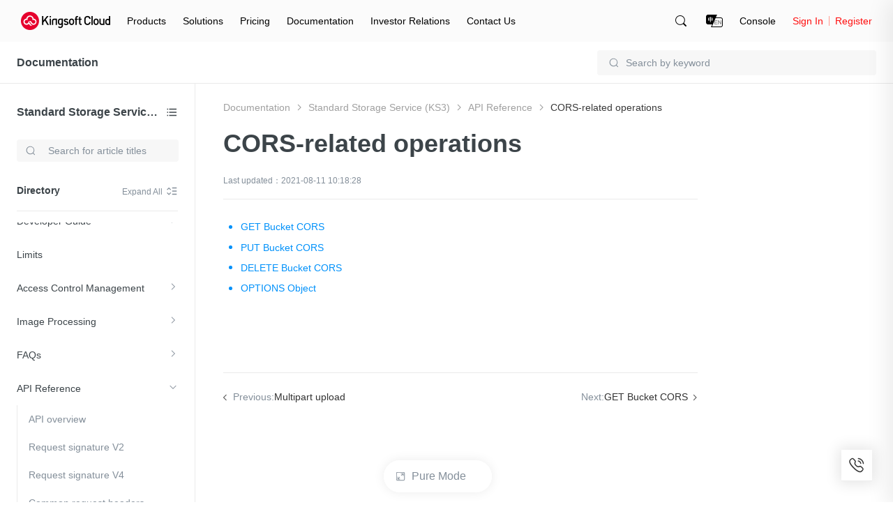

--- FILE ---
content_type: text/html; charset=utf-8
request_url: https://endocs.ksyun.com/directories/2882
body_size: 30876
content:
<!DOCTYPE html>
<html>
    <head>
        <meta charset="utf-8" />
        <title></title>
        <meta content='' name="keywords"/>
        <meta content='' name="description"/>
        <link rel="shortcut icon" href="//resource.ksyun.com/project/resource/img/favicon.ico" type="image/x-icon"/>
        <link rel="stylesheet" href="//resource.ksyun.com/project/www-doc/20251204172004/css/base.css" />
        <link rel="stylesheet" href="//fe.ksyun.com/project/resource/css/codeLight.css" />
        <link rel="stylesheet" href="//fe.ksyun.com/project/resource/css/editor.css" />
        
        <link rel="stylesheet" href="//resource.ksyun.com/project/www-doc/20251204172004/css/detail.css" />
        <link rel="stylesheet" href="//resource.ksyun.com/project/www-doc/20251204172004/libs/jquery.fancybox.min.css" />
        <link rel="stylesheet" href="//fe.ksyun.com/header/header.css" />
        
        
        <script type="text/javascript" src="//fe.ksyun.com/project/resource/js/jquery.js"></script>
        <script type="text/javascript" src="//resource.ksyun.com/project/www-doc/20251204172004/js/util.js"></script>
        <script type="text/javascript" src="//resource.ksyun.com/project/www-doc/20251204172004/libs/pagination.min.js"></script>
        <!-- <link href="//resource.ksyun.com/project/resource/css/markdown-theme-default.css" rel="stylesheet"> -->
    </head>
    <body nobg=3 class="ksc-doc-body">
        <div id="www-ksyun-topplaceholder-view"></div>
        <style> @charset "UTF-8";.ks-doc-right-fixed{position:fixed;z-index:1200;right:0;top:0;bottom:0;width:500px;border-radius:6px 0 0 6px;background-color:#fff;padding:16px 0;box-shadow:-4px 4px 32px 4px rgba(0,0,0,0.08);overflow:hidden;transition:all .3s;transform:translateX(500px)}.ks-doc-right-fixed.ks-doc-right-search-show{display:block;transform:translateX(0)}.ks-doc-right-fixed .ks-doc-right-search-wrap{position:relative;display:block;width:452px;margin-bottom:8px;padding:0 24px;box-sizing:content-box}.ks-doc-right-fixed .ks-doc-search-btn{display:block;position:absolute;width:16px;height:16px;top:12px;right:70px;cursor:pointer}.ks-doc-right-fixed .ks-doc-search-btn:hover .ks-doc-search-i-active{opacity:1}.ks-doc-right-fixed .ks-doc-search-btn:hover .ks-doc-search-i{opacity:0}.ks-doc-right-fixed .ks-doc-search-btn .ks-doc-search-i-active{position:absolute;left:0;top:0;display:block;width:16px;height:16px;opacity:0;transition:opacity .3s;background:url("//resource.ksyun.com/project/www-doc/20251204172004/img/doc/search-red.png") no-repeat center;background-size:contain}.ks-doc-right-fixed .ks-doc-search-btn .ks-doc-search-i{position:absolute;left:0;top:0;display:block;width:16px;height:16px;opacity:1;transition:opacity .3s;background:url("//resource.ksyun.com/project/www-doc/20251204172004/img/doc/search.png") no-repeat center;background-size:contain}.ks-doc-right-fixed .ks-doc-search-clear-btn{display:none;position:absolute;width:16px;height:16px;top:12px;right:70px;cursor:pointer}.ks-doc-right-fixed .ks-doc-search-clear-btn:hover .ks-doc-search-clear-active{opacity:1}.ks-doc-right-fixed .ks-doc-search-clear-btn:hover .ks-doc-search-clear{opacity:0}.ks-doc-right-fixed .ks-doc-search-clear-btn .ks-doc-search-clear-active{position:absolute;left:0;top:0;display:block;width:16px;height:16px;opacity:0;transition:opacity .3s;background:url("//resource.ksyun.com/project/www-doc/20251204172004/img/doc/clear-red.svg") no-repeat center;background-size:contain}.ks-doc-right-fixed .ks-doc-search-clear-btn .ks-doc-search-clear{position:absolute;left:0;top:0;display:block;width:16px;height:16px;opacity:1;transition:opacity .3s;background:url("//resource.ksyun.com/project/www-doc/20251204172004/img/doc/clear.svg") no-repeat center;background-size:contain}.ks-doc-right-fixed .ks-doc-right-close-btn{display:block;position:absolute;width:16px;height:16px;top:12px;right:24px;cursor:pointer}.ks-doc-right-fixed .ks-doc-right-close-btn:hover .ks-doc-right-close-active{opacity:1}.ks-doc-right-fixed .ks-doc-right-close-btn:hover .ks-doc-right-close{opacity:0}.ks-doc-right-fixed .ks-doc-right-close-btn .ks-doc-right-close-active{position:absolute;left:0;top:0;display:block;width:16px;height:16px;opacity:0;transition:opacity .3s;background:url("//resource.ksyun.com/project/www-doc/20251204172004/img/doc/close-red.svg") no-repeat center;background-size:contain}.ks-doc-right-fixed .ks-doc-right-close-btn .ks-doc-right-close{position:absolute;left:0;top:0;display:block;width:16px;height:16px;opacity:1;transition:opacity .3s;background:url("//resource.ksyun.com/project/www-doc/20251204172004/img/doc/close.svg") no-repeat center;background-size:contain}.ks-doc-right-fixed .ks-doc-input{display:block;width:420px;padding:11px 0 11px 12px;height:40px;box-sizing:border-box;background-color:#fff;border:1px solid #d0d5d9;outline:0;border-radius:4px;transition:all .3s}.ks-doc-right-fixed .ks-doc-input:focus{border-color:#ff2626;caret-color:#ff2626}.ks-doc-right-fixed .ks-doc-input::placeholder{color:#d9d9d9}.ks-doc-right-fixed .ks-doc-search-tabs{height:32px;padding:0 24px;margin-bottom:16px}.ks-doc-right-fixed .ks-doc-search-tab{display:inline-block;margin-right:24px;font-size:14px;line-height:32px;color:#3c4449;border-bottom:2px solid transparent;transition:all .3s;cursor:pointer}.ks-doc-right-fixed .ks-doc-search-tab.ks-doc-tab-acitve{color:#ff2626;border-color:#ff2626}.ks-doc-right-fixed .ks-doc-search-tab-content{display:block;max-height:calc(100% - 120px);overflow-y:auto;overflow-x:hidden}.ks-doc-right-fixed .ks-doc-search-tab-content::-webkit-scrollbar{width:0;height:10px;background-color:transparent}.ks-doc-right-fixed .ks-doc-search-tab-content::-webkit-scrollbar-track{background-color:transparent}.ks-doc-right-fixed .ks-doc-search-tab-content::-webkit-scrollbar-thumb{border-radius:2.5px;background-color:#cbcbd4}.ks-doc-right-fixed .ks-doc-search-tab-content::-webkit-scrollbar-thumb:hover{background-color:#cbcbd4}.ks-doc-right-fixed .ks-doc-search-tab-content:hover::-webkit-scrollbar{width:4px;height:4px}.ks-doc-right-fixed .ks-doc-search-tab-content .ks-doc-tab-content-top{width:500px;flex-shrink:0}.ks-doc-right-fixed .ks-doc-search-tab-content.no-data{min-height:calc(100% - 114px)}.ks-doc-right-fixed .ks-doc-search-tab-content.no-data .ks-doc-search-nodata{display:block}.ks-doc-right-fixed .ks-doc-search-subtile{position:relative;color:#848f9a;font-size:12px;line-height:1.5;padding:0 24px 0 24px}.ks-doc-right-fixed .ks-doc-search-single-hot{padding:4px 24px 0 24px;max-height:39px;overflow:hidden;transition:max-height .3s;margin-bottom:16px}.ks-doc-right-fixed .ks-doc-search-single-prod{padding:4px 24px 0 24px;max-height:39px;overflow:hidden;transition:max-height .3s}.ks-doc-right-fixed .ks-doc-search-single-item{display:inline-block;line-height:16px;height:24px;padding:4px 14px;color:#3c4449;background:#f7f7f7;margin:12px 12px 0 0;border-radius:4px;cursor:pointer;transition:all .3s}.ks-doc-right-fixed .ks-doc-search-single-item:hover{background:#fff6f6;color:#ff2626}.ks-doc-right-fixed .ks-doc-small-font{display:inline-block;font-size:12px}.ks-doc-right-fixed .ks-doc-search-summer{display:none;position:relative;color:#848f9a;line-height:15px;padding:0 24px 0 24px}.ks-doc-right-fixed .ks-doc-search-summer .ks-doc-arrow{right:24px;top:0}.ks-doc-right-fixed .ks-doc-arrow{display:none;background:url("//resource.ksyun.com/project/www-doc/20251204172004/img/doc/right-small.png") no-repeat center;background-size:contain;position:absolute;right:24px;top:0;width:16px;height:16px;transition:transform .3s;transform:rotate(90deg);cursor:pointer}.ks-doc-right-fixed .ks-doc-arrow.arrow-up{transform:rotate(-90deg)}.ks-doc-right-fixed .ks-highight-txt{color:#ff2626}.ks-doc-right-fixed .ks-doc-search-results{flex-shrink:0}.ks-doc-right-fixed .ks-doc-search-part{display:block;padding:16px 24px;width:100%;box-sizing:border-box;cursor:pointer;transition:all .3s}.ks-doc-right-fixed .ks-doc-search-part:hover{background-color:#f8f9fa}.ks-doc-right-fixed .ks-doc-search-part:hover .ks-enter-arrow-normal{opacity:1}.ks-doc-right-fixed .ks-doc-search-part:first-of-type{margin-top:8px}.ks-doc-right-fixed .ks-doc-search-part-title{position:relative;font-size:14px;line-height:22px;color:#3c4449;height:22px;margin-bottom:8px;font-weight:normal;cursor:pointer}.ks-doc-right-fixed .ks-doc-search-part-title-name{height:22px;line-height:22px;transition:color .3s;color:#3c4449;white-space:nowrap;overflow:hidden;text-overflow:ellipsis;max-width:calc(100% - 24px);display:inline-block;vertical-align:middle;padding-right:8px}.ks-doc-right-fixed .ks-doc-search-part-title-name em{color:#ff2626}.ks-doc-right-fixed .ks-enter-arrow-normal{display:inline-block;position:absolute;top:3px;width:16px;height:16px;opacity:0;transition:opacity .3s;background:url("//resource.ksyun.com/project/www-doc/20251204172004/img/doc/enter.png") no-repeat center;background-size:contain}.ks-doc-right-fixed .ks-doc-search-part-desc{font-size:12px;line-height:18px;max-height:36px;color:#848f9a;margin-bottom:8px;overflow:hidden;-webkit-line-clamp:2;text-overflow:ellipsis;display:-webkit-box;-webkit-box-orient:vertical}.ks-doc-right-fixed .ks-doc-search-part-desc em{color:#ff2626}.ks-doc-right-fixed .ks-doc-search-part-crumb{color:#a8a8a8;font-size:12px;line-height:18px;overflow:hidden;text-overflow:ellipsis}.ks-doc-right-fixed .ks-doc-search-part-crumb .ks-dir-arrow{width:16px;height:16px;display:inline-block;background:url("//resource.ksyun.com/project/www-doc/20251204172004/img/doc/right-small.png") center no-repeat;background-size:contain;vertical-align:middle}.ks-doc-right-fixed .ks-doc-search-breadcrumb{color:#a8a8a8;transition:color .3s;vertical-align:middle}.ks-doc-right-fixed .ks-doc-search-breadcrumb:hover{color:#ff2626}.ks-doc-right-fixed .ks-doc-search-nodata{padding-top:32px;display:none;justify-content:center;align-items:center}.ks-doc-right-fixed .ks-doc-search-nodata-img{display:block;width:100px;height:100px;margin:0 auto}.ks-doc-right-fixed .ks-doc-search-nodata-title{font-size:18px;line-height:18px;color:#3c4449;padding:16px 0;text-align:center}.ks-doc-right-fixed .ks-doc-search-nodata-desc{font-size:14px;line-height:20px;color:#848f9a;text-align:center}.ks-doc-right-fixed .ks-doc-right-search-pagination{position:absolute;bottom:8px;right:0;text-align:right;padding:8px 24px 0 24px}.ks-doc-right-fixed .ks-doc-right-search-pagination .spage-number button{position:relative;box-sizing:border-box;display:inline-block;font-size:12px;margin-left:4px;width:24px;height:24px;border:1px solid #f8f9fa;background-color:#f8f9fa;text-align:center;transition:all .2s;cursor:pointer;outline:0;user-select:none;color:#3c4449;border-radius:4px}.ks-doc-right-fixed .ks-doc-right-search-pagination .spage-number button.active{background:#fff6f6;color:#ff2626;border-color:#ff2626}.ks-doc-right-fixed .ks-doc-right-search-pagination .spage-number button.cut-page{border:0;background:0}.ks-doc-right-fixed .ks-doc-right-search-pagination .spage-number button.cut-page i{content:'';display:inline-block;width:8px;height:8px;border-right:1px solid #838f9a;border-top:1px solid #838f9a;vertical-align:top;margin-top:7px;transform-origin:50% 50% 0;transform:rotate(-135deg)}.ks-doc-right-fixed .ks-doc-right-search-pagination .spage-number button.add-page{border:0;background:0}.ks-doc-right-fixed .ks-doc-right-search-pagination .spage-number button.add-page i{content:'';display:inline-block;width:8px;height:8px;border-right:1px solid #838f9a;border-top:1px solid #838f9a;vertical-align:top;margin-top:7px;transform-origin:50% 50% 0;transform:rotate(45deg)}.ks-doc-right-fixed .ks-doc-right-search-pagination .spage-number button.button-disabled{cursor:not-allowed}.ks-doc-right-fixed .ks-doc-right-search-pagination .spage-number button.button-disabled i{border-right-color:#b6bec2;border-top-color:#b6bec2} </style><div class="ks-doc-right-fixed" id="ks-doc-right-search-fixed"><div class="ks-doc-right-search-wrap"><input class="ks-doc-input" placeholder="Search by keyword"><div class="ks-doc-search-btn"><i class="ks-doc-search-i-active"></i><i class="ks-doc-search-i"></i></div><div class="ks-doc-search-clear-btn"><i class="ks-doc-search-clear-active"></i><i class="ks-doc-search-clear"></i></div><div class="ks-doc-right-close-btn"><i class="ks-doc-right-close-active"></i><i class="ks-doc-right-close"></i></div></div><div class="ks-doc-search-tabs"><div class="ks-doc-search-tab ks-doc-tab-acitve" tab="1">All Documents</div><div class="ks-doc-search-tab" tab="2">Current Document</div></div><div class="ks-doc-search-tab-content"><div class="ks-doc-tab-content-top"><div class="ks-doc-search-hot">
            
                <p class="ks-doc-search-subtile">Recommend
                <i class="ks-doc-arrow arrow-up"></i></p><div class="ks-doc-search-single ks-doc-search-single-hot">
                    
                    <a class="ks-doc-search-single-item" href="//endocs.ksyun.com/products/46"><span class="ks-doc-small-font">Container Engine</span></a>
                    
                    <a class="ks-doc-search-single-item" href="//endocs.ksyun.com/products/3"><span class="ks-doc-small-font">Virtual Private Cloud</span></a>
                    
                    <a class="ks-doc-search-single-item" href="//endocs.ksyun.com/products/25"><span class="ks-doc-small-font">Standard Storage Service</span></a>
                    
                </div>
            
            </div><div class="ks-doc-search-related"><p class="ks-doc-search-summer"><span class="ks-doc-small-font">Found  <span class="ks-highight-txt" id="ks-doc-search-result-total">0</span>  result in total</span><i class="ks-doc-arrow arrow-up"></i></p><div class="ks-doc-search-single ks-doc-search-single-prod"></div></div></div><div class="ks-doc-search-results"><div class="ks-doc-search-parts"></div></div><div class="ks-doc-search-nodata"><div class="ks-doc-search-nodata-content"><img src="//resource.ksyun.com/project/www-doc/20251204172004/img/doc/nodata.png" class="ks-doc-search-nodata-img"><p class="ks-doc-search-nodata-title">Content is empty</p><p class="ks-doc-search-nodata-desc">If you don't find the content you expect, please try another search term</p></div></div></div><div class="ks-doc-right-search-pagination" id="ks-doc-right-pagination"></div></div><script> "use strict";function _typeof(t){return(_typeof="function"==typeof Symbol&&"symbol"==typeof Symbol.iterator?function(t){return typeof t}:function(t){return t&&"function"==typeof Symbol&&t.constructor===Symbol&&t!==Symbol.prototype?"symbol":typeof t})(t)}function _classCallCheck(t,s){if(!(t instanceof s))throw new TypeError("Cannot call a class as a function")}function _defineProperties(t,s){for(var i=0;i<s.length;i++){var e=s[i];e.enumerable=e.enumerable||!1,e.configurable=!0,"value"in e&&(e.writable=!0),Object.defineProperty(t,_toPropertyKey(e.key),e)}}function _createClass(t,s,i){return s&&_defineProperties(t.prototype,s),i&&_defineProperties(t,i),Object.defineProperty(t,"prototype",{writable:!1}),t}function _toPropertyKey(t){t=_toPrimitive(t,"string");return"symbol"==_typeof(t)?t:String(t)}function _toPrimitive(t,s){if("object"!=_typeof(t)||!t)return t;var i=t[Symbol.toPrimitive];if(void 0===i)return("string"===s?String:Number)(t);i=i.call(t,s||"default");if("object"!=_typeof(i))return i;throw new TypeError("@@toPrimitive must return a primitive value.")}var InitSearchDrawer=function(){function s(t){_classCallCheck(this,s),this.$ksFixedRight=$("#ks-doc-right-search-fixed"),this.$ksFixedInput=this.$ksFixedRight.find(".ks-doc-input"),this.$ksResultTabContent=this.$ksFixedRight.find(".ks-doc-search-tab-content"),this.$ksresults=this.$ksFixedRight.find(".ks-doc-search-results"),this.$ksresultPart=this.$ksFixedRight.find(".ks-doc-search-parts"),this.$kscSearchTotal=this.$ksFixedRight.find(".ks-doc-search-summer"),this.$kscSearchRealtedList=this.$ksFixedRight.find(".ks-doc-search-single-prod"),this.$hot=this.$ksFixedRight.find(".ks-doc-search-hot"),this.$ksTabs=this.$ksFixedRight.find(".ks-doc-search-tab"),this.$inputSearchIncon=this.$ksFixedRight.find(".ks-doc-search-i"),this.$ksTotal=this.$ksFixedRight.find("#ks-doc-search-result-total"),this.$ksfSearchClearBtn=this.$ksFixedRight.find(".ks-doc-search-clear-btn"),this.$ksarrow=this.$ksFixedRight.find(".ks-doc-arrow"),this.$noSearchResult=this.$ksFixedRight.find(".ks-doc-search-nodata"),this.$kshot=this.$ksFixedRight.find(".ks-doc-search-single"),this.$pagination=$("#ks-doc-right-pagination"),this.searchVal=t.searchVal,this.show=t.show,this.tabVal=t.tabVal,this.preview=0,this.init(),this.bindEvent()}return _createClass(s,[{key:"init",value:function(){this.$ksFixedRightColse=this.$ksFixedRight.find(".ks-doc-right-close-btn"),this.show&&(this.$ksFixedRight.addClass("ks-doc-right-search-show"),this.$ksFixedInput.focus(),this.searchVal=this.searchVal||this.$ksFixedInput.val(),this.searchVal?(this.$ksFixedInput.val(this.searchVal),this.inputSearchCode(this.searchVal),this.$hot.css("display","none")):this.$hot.css("display","block"),this.changeInputIcon(this.searchVal),1==this.tabVal?$(this.$ksTabs[1]).css("display","none"):2==this.tabVal&&$(this.$ksTabs[0]).css("display","none")),this.preview=window.util.getQueryString(window.location.href,"preview"),this.initArrow()}},{key:"bindEvent",value:function(){var e=this;this.$ksFixedRightColse.off("click").on("click",function(){e.$ksFixedRight.removeClass("ks-doc-right-search-show")}),this.$ksTabs.off("click").on("click",function(t){var s=$(t.currentTarget).attr("tab");e.tabVal=s,e.$ksTabs.removeClass("ks-doc-tab-acitve"),$(t.currentTarget).addClass("ks-doc-tab-acitve"),e.$ksarrow.addClass("arrow-up"),e.realFunc(e.$ksFixedInput.val())}),this.$ksFixedInput.on("input propertychange",util.debounce(util.bind(this,this.realFunc),300)),this.$ksfSearchClearBtn.off("click").on("click",function(){e.$ksFixedInput.val(""),e.changeInputIcon("")}),this.$ksFixedRight.off("mouseover").on("mouseover",".ksc-doc-tooltip-triger",function(t){(this.scrollWidth>this.clientWidth||this.scrollHeight>this.clientHeight)&&window.kscDocTooltip.getInstance().show(this)}),this.$ksFixedRight.off("mouseout").on("mouseout",".ksc-doc-tooltip-triger",function(t){window.kscDocTooltip.getInstance().hide()}),this.$ksarrow.off("click").on("click",function(t){var s=$(t.currentTarget).index(),i=e.$kshot[s].scrollHeight;$(t.currentTarget).hasClass("arrow-up")?$(e.$kshot[s]).css({"max-height":"".concat(40,"px")}):$(e.$kshot[s]).css({"max-height":"".concat(i,"px")}),$(t.currentTarget).toggleClass("arrow-up")}),$(document).on("click",function(t){t=$(t.target);t.is("#ks-doc-right-search-fixed")||0!=t.closest("#ks-doc-right-search-fixed").length||$("#ks-doc-right-search-fixed").removeClass("ks-doc-right-search-show")}),this.$ksFixedRight.off("click").on("click",function(t){t.stopPropagation()})}},{key:"changeInputIcon",value:function(t){t?(this.$ksfSearchClearBtn.css("display","block"),this.$inputSearchIncon.css("display","none")):(this.$ksfSearchClearBtn.css("display","none"),this.$inputSearchIncon.css("display","flex"))}},{key:"clearContent",value:function(){this.$ksresultPart.html("")}},{key:"realFunc",value:function(){var t=this.$ksFixedInput.val().replace(/(^\s*)|(\s*$)/g,"");this.changeInputIcon(t),this.inputSearchCode(t)}},{key:"inputSearchCode",value:function(i,t,e){var a=this,n=t||1,t={page:n,pageSize:20,q:i,"X-Global":"en"==util.getLang()?1:0};2==this.$ksFixedRight.find(".ks-doc-tab-acitve").attr("tab")&&(t.productId=window.productId),$.ajax({url:"/i/console/docs/new/search/docAndProduct",type:"GET",contentType:"json",dataType:"json",headers:{"X-Global":"en"==util.getLang()?1:0},data:t,success:function(t){var s;1e4==t.errno?($("#ks-doc-right-pagination").sPage({page:n,pageSize:20,total:(null==(s=t.data)||null==(s=s.pagination)?void 0:s.total)||0,backFun:function(t){a.inputSearchCode(i,t,!0)}}),a.renderLeftNavSearchResult(t.data||{},e)):a.renderLeftNavSearchResult({},e)},error:function(t){a.renderLeftNavSearchResult({},e)}})}},{key:"renderLeftNavSearchResult",value:function(t,s){var i="",e=t.items||[];if(e.length){for(var a=0;a<e.length;a++){for(var n="",o=0;o<e[a].from.length;o++)n+=(0==o?'<a href="':'<i class="ks-dir-arrow"></i><a href="').concat(e[a].from[o].link,'" class="ks-doc-search-breadcrumb">').concat(e[a].from[o].text,"</a>");i+='\n                <div class="ks-doc-search-part">\n                    <a class="ks-doc-parts-link"  href="'.concat(e[a].url,'">\n                        <h6 class="ks-doc-search-part-title">\n                            <span class="ks-doc-search-part-title-name">').concat(e[a].name,'</span>\n                            <i class="ks-enter-arrow-normal"></i>\n                        </h6>\n                        <p class="ks-doc-search-part-desc">').concat(e[a].plain_content,'</p>\n                    </a>\n                    <div class="ks-doc-search-part-crumb">').concat(n,"</div>\n                </div>")}this.$ksResultTabContent.removeClass("no-data"),this.$pagination.css("display","block"),this.$hot.css("display","none")}else this.$ksResultTabContent.addClass("no-data"),this.$pagination.css("display","none"),this.$hot.css("display","block");var c=t.products||[],r="";if(c.length){for(var h=0;h<c.length;h++)r+='\n                <a class="ks-doc-search-single-item" href="/products/'.concat(c[h].productId,'"><span class="ks-doc-small-font">').concat(c[h].displayName,"</span></a>");this.$kscSearchRealtedList.css("display","block")}else this.$kscSearchRealtedList.css("display","none");e.length||c.length?this.$kscSearchTotal.css("display","block"):this.$kscSearchTotal.css("display","none"),this.$kscSearchRealtedList[0].innerHTML=r,this.$ksresultPart[0].innerHTML=i,this.$ksTotal[0].innerHTML=(null==t||null==(t=t.pagination)?void 0:t.total)||0,s||this.initArrow()}},{key:"initArrow",value:function(){var t;this.$kshot[0]&&(43<(t=this.$kshot[0].scrollHeight)?$(this.$ksarrow[0]).css({display:"block"}):$(this.$ksarrow[0]).css({display:"none"}),$(this.$kshot[0]).css({"max-height":"".concat(t,"px")})),this.$kshot[1]&&(43<(t=this.$kshot[1].scrollHeight)?$(this.$ksarrow[1]).css({display:"block"}):$(this.$ksarrow[1]).css({display:"none"}),$(this.$kshot[1]).css({"max-height":"".concat(t,"px")}))}}]),s}(); </script>
        <style> .ks-doc-fixed-top{display:none;position:absolute;left:0;right:0;z-index:900;width:100%;min-width:1200px;height:60px;border-bottom:1px solid #eaeaea;box-sizing:border-box;background-color:#fff}.ks-doc-fixed-top.doc-fixed{display:block;position:fixed;box-shadow:0 0 16px 0 rgba(0,0,0,0.1);border-bottom:transparent;top:0}.ks-doc-fixed-top .ks-doc-fixed-txt{display:inline-block;font-size:16px;line-height:24px;padding:18px 24px;color:#3c4449}.ks-doc-fixed-top .ks-doc-fixed-link{color:#3c4449;cursor:pointer;font-weight:bold}.ks-doc-fixed-top .ks-doc-fixed-link:hover{color:#ff2626}.ks-doc-fixed-top .ks-doc-top-search-wrap{position:relative;display:block;width:400px;float:right;margin:12px 24px}.ks-doc-fixed-top .ks-doc-fixed-search-icon{position:absolute;display:inline-block;width:16px;height:16px;background:url("//resource.ksyun.com/project/www-doc/20251204172004/img/doc/search.svg") no-repeat center;top:10px;left:16px}.ks-doc-fixed-top .ks-doc-fixed-search-input{display:block;width:100%;padding:0 16px 0 40px;height:36px;box-sizing:border-box;background-color:#f7f7f7;border:1px solid transparent;outline:0;border-radius:4px;transition:all .3s}.ks-doc-fixed-top .ks-doc-fixed-search-input:hover{background-color:rgba(247,247,247,0.5)}.ks-doc-fixed-top .ks-doc-fixed-search-input:focus{background-color:rgba(247,247,247,0.5);border-color:#ff2626;caret-color:#ff2626}.ks-doc-fixed-top .ks-doc-fixed-search-input::placeholder{color:#848f9a} </style><div class="ks-doc-fixed-top"><div class="ks-doc-fixed-txt"><a class="ks-doc-fixed-link" href="//endocs.ksyun.com">Documentation</a></div><div class="ks-doc-top-search-wrap"><i class="ks-doc-fixed-search-icon"></i><input class="ks-doc-fixed-search-input" placeholder="Search by keyword"></div></div><script> "use strict";function _typeof(t){return(_typeof="function"==typeof Symbol&&"symbol"==typeof Symbol.iterator?function(t){return typeof t}:function(t){return t&&"function"==typeof Symbol&&t.constructor===Symbol&&t!==Symbol.prototype?"symbol":typeof t})(t)}function _classCallCheck(t,e){if(!(t instanceof e))throw new TypeError("Cannot call a class as a function")}function _defineProperties(t,e){for(var i=0;i<e.length;i++){var o=e[i];o.enumerable=o.enumerable||!1,o.configurable=!0,"value"in o&&(o.writable=!0),Object.defineProperty(t,_toPropertyKey(o.key),o)}}function _createClass(t,e,i){return e&&_defineProperties(t.prototype,e),i&&_defineProperties(t,i),Object.defineProperty(t,"prototype",{writable:!1}),t}function _toPropertyKey(t){t=_toPrimitive(t,"string");return"symbol"==_typeof(t)?t:String(t)}function _toPrimitive(t,e){if("object"!=_typeof(t)||!t)return t;var i=t[Symbol.toPrimitive];if(void 0===i)return("string"===e?String:Number)(t);i=i.call(t,e||"default");if("object"!=_typeof(i))return i;throw new TypeError("@@toPrimitive must return a primitive value.")}var Sticky=function(){function e(t){_classCallCheck(this,e),this.$fixed=$(".ks-doc-fixed-top"),this.prodBarTop=this.$fixed.offset().top,this.tabVal=t.tabVal,this.$ksTopSearchInput=this.$fixed.find(".ks-doc-fixed-search-input"),this.$searchWrap=this.$fixed.find(".ks-doc-top-search-wrap"),this.bindEvent()}return _createClass(e,[{key:"init",value:function(){var t=this;this.dealStyle(),$(document).scroll(function(){t.dealStyle()})}},{key:"showfn",value:function(){this.$fixed.css("display","block")}},{key:"dealStyle",value:function(){var t=$(document).scrollTop();this.$fixed.hasClass("doc-fixed")||(this.prodBarTop=this.$fixed.offset().top),t>this.prodBarTop?this.$fixed.addClass("doc-fixed"):this.$fixed.removeClass("doc-fixed")}},{key:"bindEvent",value:function(){var e=this.tabVal;this.$ksTopSearchInput.on("click",function(t){return t.stopPropagation(),window.searchDrawer=new InitSearchDrawer({show:!0,tabVal:e}),!1}),this.$searchWrap.on("click",function(t){t.stopPropagation()})}}]),e}(); </script>
        <div class="ksc-detail">
            <style> @charset "UTF-8";.ks-doc-left-public-nav{position:absolute;width:280px;height:100%;border-right:1px solid #eaeaea;box-sizing:border-box;text-align:left;z-index:80;background:#fff;transition:transform .3s ease-out}.ks-doc-left-public-nav.ks-nav-fixed{position:fixed;top:60px}.ks-doc-left-public-nav .ks-doc-nav-box{position:relative;padding:29px 24px 16px 24px;background-color:#fff;z-index:23}.ks-doc-left-public-nav .nav-title{display:inline-block;width:206px;height:24px;font-size:18px;line-height:24px;overflow:hidden;white-space:nowrap;text-overflow:ellipsis;font-weight:bold;text-align:left}.ks-doc-left-public-nav .nav-title a{display:block;width:100%;color:#3c4449;overflow:hidden;white-space:nowrap;text-overflow:ellipsis}.ks-doc-left-public-nav .icon-nav-switch-wrap{position:absolute;display:inline-block;width:18px;height:18px;right:24px;top:32px;cursor:pointer}.ks-doc-left-public-nav .icon-nav-switch-wrap .icon-nav-switch-wrap-active .icon-nav-switch{opacity:0}.ks-doc-left-public-nav .icon-nav-switch-wrap .icon-nav-switch-wrap-active .icon-nav-switch-active{opacity:1}.ks-doc-left-public-nav .icon-nav-switch-wrap:hover .icon-nav-switch{opacity:0}.ks-doc-left-public-nav .icon-nav-switch-wrap:hover .icon-nav-switch-active{opacity:1}.ks-doc-left-public-nav .icon-nav-switch{display:block;width:18px;height:18px;position:absolute;top:0;left:0;opacity:1;background:url("//resource.ksyun.com/project/www-doc/20251204172004/img/doc/prod-list.svg") no-repeat center 100%;transition:opacity .3s}.ks-doc-left-public-nav .icon-nav-switch-active{display:block;width:18px;height:18px;opacity:0;transition:opacity .3s;background:url("//resource.ksyun.com/project/www-doc/20251204172004/img/doc/prod-list-red.svg") no-repeat center 100%}.ks-doc-left-public-nav .ks-doc-left-search-wrap{position:relative;width:232px;padding-top:21px}.ks-doc-left-public-nav .ks-search-icon{position:absolute;display:block;width:16px;height:16px;background:url("//resource.ksyun.com/project/www-doc/20251204172004/img/doc/search.svg") no-repeat center;top:29px;left:12px}.ks-doc-left-public-nav .ks-doc-input{display:block;width:100%;padding:7px 12px 7px 44px;height:32px;box-sizing:border-box;background-color:#f7f7f7;border:1px solid transparent;outline:0;border-radius:4px;transition:all .3s;margin-bottom:16px}.ks-doc-left-public-nav .ks-doc-input:hover{background-color:rgba(247,247,247,0.5)}.ks-doc-left-public-nav .ks-doc-input:focus{background-color:#fff;border-color:#b6bec2}.ks-doc-left-public-nav .ks-doc-input::placeholder{color:#848f9a}.ks-doc-left-public-nav .ks-doc-search-clear-btn{display:none;position:absolute;width:16px;height:16px;top:29px;right:12px;cursor:pointer}.ks-doc-left-public-nav .ks-doc-search-clear-btn:hover .ks-doc-search-clear-active{opacity:1}.ks-doc-left-public-nav .ks-doc-search-clear-btn:hover .ks-doc-search-clear{opacity:0}.ks-doc-left-public-nav .ks-doc-search-clear-btn .ks-doc-search-clear-active{position:absolute;left:0;top:0;display:block;width:16px;height:16px;opacity:0;transition:opacity .3s;background:url("//resource.ksyun.com/project/www-doc/20251204172004/img/doc/clear-red.svg") no-repeat center;background-size:contain}.ks-doc-left-public-nav .ks-doc-search-clear-btn .ks-doc-search-clear{position:absolute;left:0;top:0;display:block;width:16px;height:16px;opacity:1;transition:opacity .3s;background:url("//resource.ksyun.com/project/www-doc/20251204172004/img/doc/clear.svg") no-repeat center;background-size:contain}.ks-doc-left-public-nav .ks-doc-left-search-result{position:absolute;z-index:100;top:64px;box-shadow:0 2px 16px 2px rgba(0,0,0,0.08);width:100%;max-height:220px;border-radius:4px;box-sizing:border-box;background-color:#fff;overflow-y:scroll}.ks-doc-left-public-nav .ks-doc-left-search-result.ks-search-result-hide{display:none}.ks-doc-left-public-nav .ks-doc-left-search-result::-webkit-scrollbar{width:4px;height:10px;background-color:transparent}.ks-doc-left-public-nav .ks-doc-left-search-result::-webkit-scrollbar-track{background-color:transparent}.ks-doc-left-public-nav .ks-doc-left-search-result::-webkit-scrollbar-thumb{border-radius:2.5px;background-color:#cbcbd4}.ks-doc-left-public-nav .ks-doc-left-search-result::-webkit-scrollbar-thumb:hover{background-color:#cbcbd4}.ks-doc-left-public-nav .ks-doc-left-search-result .ks-doc-search-part{display:block;padding:7px 16px;background-color:#fff;cursor:pointer;transition:background-color .3s}.ks-doc-left-public-nav .ks-doc-left-search-result .ks-doc-search-part:hover{background-color:#f8f9fa}.ks-doc-left-public-nav .ks-doc-left-search-result .ks-doc-search-part-title{font-size:12px;line-height:18px;color:#848f9a;font-weight:normal;cursor:pointer;white-space:nowrap;text-overflow:ellipsis;overflow:hidden}.ks-doc-left-public-nav .ks-doc-left-search-result .ks-doc-search-part-title em{color:#ff2626}.ks-doc-left-public-nav .ks-doc-left-search-result .ks-doc-left-search-more{display:none;padding:7px 16px;cursor:pointer;text-align:center;font-size:12px;line-height:18px;color:#848f9a;transition:color .3s}.ks-doc-left-public-nav .ks-doc-left-search-result .ks-doc-left-search-more:hover{color:#ff2626}.ks-doc-left-public-nav .ks-doc-left-search-result .ks-doc-left-search-nodata{display:none;padding:7px 16px;cursor:pointer;font-size:12px;line-height:18px;color:#848f9a}.ks-doc-left-public-nav .ks-highight-txt{color:#ff2626}.ks-doc-left-public-nav .ks-doc-left-directory{position:relative;padding:16px 0 24px 0;box-sizing:content-box;height:14px;border-bottom:1px solid #eaeaea}.ks-doc-left-public-nav .ks-doc-left-directory .dir-txt{font-size:14px;line-height:18px;font-weight:bold;color:#3c4449}.ks-doc-left-public-nav .ks-doc-left-directory .dir-right{position:absolute;right:0;top:18px;font-size:12px;line-height:18px;color:#848f9a;padding-right:22px}.ks-doc-left-public-nav .ks-doc-left-directory .dir-right:hover .dir-all-expand-active{opacity:1}.ks-doc-left-public-nav .ks-doc-left-directory .dir-right:hover .dir-all-expand{opacity:0}.ks-doc-left-public-nav .ks-doc-left-directory .dir-right .expand-txt{display:block}.ks-doc-left-public-nav .ks-doc-left-directory .dir-right .fold-txt{display:none}.ks-doc-left-public-nav .ks-doc-left-directory .dir-right .dir-icons-wrap{display:inline-block}.ks-doc-left-public-nav .ks-doc-left-directory .dir-right .dir-fold-icons-wrap{display:none}.ks-doc-left-public-nav .ks-doc-left-directory .dir-right.all-expanded:hover .dir-all-fold-active{opacity:1}.ks-doc-left-public-nav .ks-doc-left-directory .dir-right.all-expanded:hover .dir-all-fold{opacity:0}.ks-doc-left-public-nav .ks-doc-left-directory .dir-right.all-expanded .expand-txt{display:none}.ks-doc-left-public-nav .ks-doc-left-directory .dir-right.all-expanded .fold-txt{display:block}.ks-doc-left-public-nav .ks-doc-left-directory .dir-right.all-expanded .dir-icons-wrap{display:none}.ks-doc-left-public-nav .ks-doc-left-directory .dir-right.all-expanded .dir-fold-icons-wrap{display:inline-block}.ks-doc-left-public-nav .ks-doc-left-directory .dir-icons-wrap,.ks-doc-left-public-nav .ks-doc-left-directory .dir-fold-icons-wrap{position:absolute;top:0;right:0;display:inline-block;width:18px;height:18px;margin-left:4px;cursor:pointer}.ks-doc-left-public-nav .ks-doc-left-directory .change-status-icon{position:absolute;left:0;top:0;display:block;width:18px;height:18px;opacity:1;transition:opacity .3s}.ks-doc-left-public-nav .ks-doc-left-directory .dir-all-expand-active{opacity:0;background:url("//resource.ksyun.com/project/www-doc/20251204172004/img/doc/all-expand-active.svg") no-repeat center 100%}.ks-doc-left-public-nav .ks-doc-left-directory .dir-all-expand{background:url("//resource.ksyun.com/project/www-doc/20251204172004/img/doc/all-expand.svg") no-repeat center 100%}.ks-doc-left-public-nav .ks-doc-left-directory .dir-all-fold-active{opacity:0;background:url("//resource.ksyun.com/project/www-doc/20251204172004/img/doc/all-fold-active.svg") no-repeat center 100%}.ks-doc-left-public-nav .ks-doc-left-directory .dir-all-fold{background:url("//resource.ksyun.com/project/www-doc/20251204172004/img/doc/all-fold.svg") no-repeat center 100%}.ks-doc-left-public-nav .list-sec{height:100%;position:relative;padding-top:8px;color:#848f9a;padding-left:24px;overflow-y:auto;background-color:#fff;z-index:21}.ks-doc-left-public-nav .list-sec::-webkit-scrollbar{width:4px;height:10px;background-color:transparent}.ks-doc-left-public-nav .list-sec::-webkit-scrollbar-track{background-color:transparent}.ks-doc-left-public-nav .list-sec::-webkit-scrollbar-thumb{border-radius:2.5px;background-color:transparent;transition:background-color .3s}.ks-doc-left-public-nav .list-sec::-webkit-scrollbar-thumb:hover{background-color:#cbcbd4}.ks-doc-left-public-nav .list-sec:hover::-webkit-scrollbar-thumb{background-color:#cbcbd4}.ks-doc-left-public-nav .list-sec .nav-list .item .nav-list{display:none}.ks-doc-left-public-nav .list-sec .nav-list .open>.nav-list{display:block}.ks-doc-left-public-nav .list-sec .item-tit{position:relative;width:208px;padding-top:11px;padding-bottom:11px;line-height:18px;box-sizing:border-box;font-weight:400;font-size:14px}.ks-doc-left-public-nav .list-sec .item-tit .item-tit-txt{max-height:36px;color:#848f9a;overflow:hidden;-webkit-line-clamp:2;text-overflow:ellipsis;display:-webkit-box;-webkit-box-orient:vertical;cursor:pointer}.ks-doc-left-public-nav .list-sec .item-tit .item-tit-txt:hover{color:#ff2626}.ks-doc-left-public-nav .list-sec .item-tit .link{max-height:36px;color:#848f9a;overflow:hidden;-webkit-line-clamp:2;text-overflow:ellipsis;display:-webkit-box;-webkit-box-orient:vertical}.ks-doc-left-public-nav .list-sec .item-tit .link.ksc-nav-link1{color:#3c4449}.ks-doc-left-public-nav .list-sec .item-tit .link:hover,.ks-doc-left-public-nav .list-sec .item-tit .link:active{color:#ff2626}.ks-doc-left-public-nav .list-sec .item-tit .icon-box-new{width:48px;height:14px;line-height:14px;margin-left:5px;font-style:normal;display:inline-block;vertical-align:middle;transform:translateX(0);opacity:1;transition:all .3s;background:url("//resource.ksyun.com/project/www-doc/20251204172004/img/doc/new.svg") no-repeat;background-position:left center;margin-top:-2px}.ks-doc-left-public-nav .list-sec .item-tit1>.item-tit-txt{color:#3c4449}.ks-doc-left-public-nav .list-sec .item-tit2{padding-left:16px;font-size:14px}.ks-doc-left-public-nav .list-sec .item-tit3{padding-left:32px;font-size:12px}.ks-doc-left-public-nav .list-sec .item-tit4{padding-left:44px;font-size:12px}.ks-doc-left-public-nav .list-sec .item-tit5{padding-left:56px;font-size:12px}.ks-doc-left-public-nav .list-sec .item-tit6{padding-left:68px;font-size:12px}.ks-doc-left-public-nav .list-sec .item-tit7{padding-left:80px;font-size:12px}.ks-doc-left-public-nav .list-sec .item-tit1 ~ .nav-list{border-left:1px solid #eaeaea}.ks-doc-left-public-nav .list-sec .item-tit1{padding-top:13px;padding-bottom:13px;line-height:22px}.ks-doc-left-public-nav .list-sec .item-tit1 .nav-list{display:none}.ks-doc-left-public-nav .list-sec .item-tit1 .item-tit-txt{max-height:44px}.ks-doc-left-public-nav .list-sec .item-tit1 .link{max-height:44px}.ks-doc-left-public-nav .list-sec .ks-left-nav-arrow{display:block;background:url("//resource.ksyun.com/project/www-doc/20251204172004/img/doc/right-small.png") no-repeat center;background-size:contain;position:absolute;right:-24px;top:14px;width:16px;height:16px;transition:all .3s;transform:rotate(90deg);cursor:pointer}.ks-doc-left-public-nav .list-sec .ks-left-nav-arrow.arrow-right{transform:rotate(0deg)}.ks-doc-left-public-nav .list-sec .item.open>.item-tit .link{color:#ff2626}.ks-doc-left-public-nav .list-sec .item.cur{position:relative}.ks-doc-left-public-nav .list-sec .item.cur>.item-tit::before{display:block;content:'';width:2px;height:18px;height:calc(100% - 22px);background-color:#ff2626;position:absolute;left:-1px;top:11px}.ks-doc-left-public-nav .list-sec .item.cur>.item-tit .link{color:#ff2626}.ks-doc-left-public-nav .list-sec .item.root.cur::before{background-color:transparent}.ks-doc-left-public-nav .list-sec .item.root.cur>.item-tit::before{display:none;content:''}.ks-doc-left-public-nav .left-nav-toggle{display:none;position:absolute;width:30px;height:24px;right:-31px;top:29px;background-color:#fff;border-radius:0 8px 8px 0;border:1px solid #eaeaea;border-left-color:transparent;cursor:pointer}.ks-doc-left-public-nav .left-nav-toggle.left-nav-folded .left-nav-expand-btn-wraps{display:none}.ks-doc-left-public-nav .left-nav-toggle.left-nav-folded .left-nav-fold-btn-wraps{display:block}.ks-doc-left-public-nav .left-nav-toggle .left-nav-expand-btn-wraps{position:absolute;width:100%;height:100%}.ks-doc-left-public-nav .left-nav-toggle .left-nav-expand-btn-wraps:hover .nav-expand-active{opacity:1}.ks-doc-left-public-nav .left-nav-toggle .left-nav-expand-btn-wraps:hover .nav-expand{opacity:0}.ks-doc-left-public-nav .left-nav-toggle .left-nav-fold-btn-wraps{display:none;position:absolute;width:100%;height:100%}.ks-doc-left-public-nav .left-nav-toggle .left-nav-fold-btn-wraps:hover .nav-fold-active{opacity:1}.ks-doc-left-public-nav .left-nav-toggle .left-nav-fold-btn-wraps:hover .nav-fold{opacity:0}.ks-doc-left-public-nav .left-nav-toggle .nav-toggle-icon{display:block;width:16px;height:16px;position:absolute;top:3px;left:6px;background-size:contain;opacity:1;transition:opacity .3s}.ks-doc-left-public-nav .left-nav-toggle .nav-expand-active{opacity:0;background:url("//resource.ksyun.com/project/www-doc/20251204172004/img/doc/two-left-arrow-red.svg") no-repeat center 100%}.ks-doc-left-public-nav .left-nav-toggle .nav-expand{background:url("//resource.ksyun.com/project/www-doc/20251204172004/img/doc/two-left-arrow.svg") no-repeat center 100%}.ks-doc-left-public-nav .left-nav-toggle .nav-fold-active{opacity:0;background:url("//resource.ksyun.com/project/www-doc/20251204172004/img/doc/two-right-arrow-red.svg") no-repeat center 100%}.ks-doc-left-public-nav .left-nav-toggle .nav-fold{background:url("//resource.ksyun.com/project/www-doc/20251204172004/img/doc/two-right-arrow.svg") no-repeat center 100%}.ks-doc-left-public-nav .nav-tit-box{transform:translateX(calc(-100% - 16px));position:absolute;left:280px;top:0;z-index:20;width:880px;width:calc(100vw - 560px);height:100%;padding:24px 8px 0 24px;background:#fff;border-right:1px solid #eaeaea;box-shadow:0 0 16px 0 rgba(0,0,0,0.1);overflow-y:auto;font-style:normal;transition:transform .3s}.ks-doc-left-public-nav .nav-tit-box::-webkit-scrollbar{width:4px;height:10px;background-color:transparent}.ks-doc-left-public-nav .nav-tit-box::-webkit-scrollbar-track{background-color:transparent}.ks-doc-left-public-nav .nav-tit-box::-webkit-scrollbar-thumb{border-radius:2.5px;background-color:#cbcbd4}.ks-doc-left-public-nav .nav-tit-box::-webkit-scrollbar-thumb:hover{background-color:#cbcbd4}.ks-doc-left-public-nav .nav-tit-box-show{opacity:1;transform:translateX(0)}@media screen and (max-width:1440px){.ks-doc-left-public-nav .nav-tit-box{width:880px}}.kh-pczh-footer,.kh-pcen-footer{z-index:90} </style><div class="ks-doc-left-public-nav"><div class="ks-doc-nav-box"><div class="nav-title-sec clear-fix"><h4 class="nav-title"><a href="/products/25" class="link">
                    Standard Storage Service (KS3)
                </a></h4><div class="icon-nav-switch-wrap icon-nav-switch-wrap-active"><i class="icon-nav-switch-active"></i><i class="icon-nav-switch"></i></div><div class="ks-doc-left-search-wrap"><i class="ks-search-icon"></i><input class="ks-doc-input" placeholder="Search for article titles"><div class="ks-doc-search-clear-btn"><i class="ks-doc-search-clear-active"></i><i class="ks-doc-search-clear"></i></div><div class="ks-doc-left-search-result ks-search-result-hide"><div class="ks-doc-left-search-result-lists"></div><div class="ks-doc-left-search-more">View more results</div><div class="ks-doc-left-search-nodata">Document title with current keyword not found</div></div></div><div class="ks-doc-left-directory"><div class="dir-txt">Directory</div><div class="dir-right"><span class="expand-txt">Expand All</span><span class="fold-txt">Fold All Up</span><div class="dir-icons-wrap"><i class="change-status-icon dir-all-expand-active"></i><i class="change-status-icon dir-all-expand"></i></div><div class="dir-fold-icons-wrap"><i class="change-status-icon dir-all-fold-active"></i><i class="change-status-icon dir-all-fold"></i></div></div></div><i class="icon-nav-show" style="background-image:url('//resource.ksyun.com/project/www-doc/20251204172004/img/doc/all_hide.png')"></i></div></div>
    
    <div class="list-sec">
        
        
            
        <ul class="nav-list">
            
                <li data-id="37130" data-type="3" data-sequence="1" class="item root"><h3 class="item-tit1 item-tit leaf">
                        
                        
                            
                            
                            
                                <a class="link ksc-nav-link1" href="/documents/37130?type=3">Introduction</a>
                            
                        
                    </h3>
                    
                </li>
            
                <li data-id="2810" data-type="1" data-sequence="2" class="item root"><h3 class="item-tit1 item-tit leaf">
                        
                            
                                <i class="ks-left-nav-arrow arrow-right"></i>
                            
                        
                        
                            
                            <a class="link ksc-nav-link1 directiry-link" type="1" href="/directories/2810?type=1">Product Introduction</a>
                        
                    </h3>
                    
                        
        <ul class="nav-list">
            
                <li data-id="37148" data-type="3" data-sequence="0" class="item"><h3 class="item-tit2 item-tit leaf">
                        
                        
                            
                            
                            
                                <a class="link ksc-nav-link2" href="/documents/37148?type=3">What is KS3?</a>
                            
                        
                    </h3>
                    
                </li>
            
                <li data-id="37132" data-type="3" data-sequence="1" class="item"><h3 class="item-tit2 item-tit leaf">
                        
                        
                            
                            
                            
                                <a class="link ksc-nav-link2" href="/documents/37132?type=3">Terms</a>
                            
                        
                    </h3>
                    
                </li>
            
                <li data-id="37149" data-type="3" data-sequence="2" class="item"><h3 class="item-tit2 item-tit leaf">
                        
                        
                            
                            
                            
                                <a class="link ksc-nav-link2" href="/documents/37149?type=3">Storage classes</a>
                            
                        
                    </h3>
                    
                </li>
            
                <li data-id="37131" data-type="3" data-sequence="3" class="item"><h3 class="item-tit2 item-tit leaf">
                        
                        
                            
                            
                            
                                <a class="link ksc-nav-link2" href="/documents/37131?type=3">Features</a>
                            
                        
                    </h3>
                    
                </li>
            
        </ul>
    
                    
                </li>
            
                <li data-id="2793" data-type="1" data-sequence="3" class="item root"><h3 class="item-tit1 item-tit leaf">
                        
                            
                                <i class="ks-left-nav-arrow arrow-right"></i>
                            
                        
                        
                            
                            <a class="link ksc-nav-link1 directiry-link" type="1" href="/directories/2793?type=1">Pricing</a>
                        
                    </h3>
                    
                        
        <ul class="nav-list">
            
                <li data-id="37071" data-type="3" data-sequence="0" class="item"><h3 class="item-tit2 item-tit leaf">
                        
                        
                            
                            
                            
                                <a class="link ksc-nav-link2" href="/documents/37071?type=3">Billing</a>
                            
                        
                    </h3>
                    
                </li>
            
                <li data-id="37073" data-type="3" data-sequence="1" class="item"><h3 class="item-tit2 item-tit leaf">
                        
                        
                            
                            
                            
                                <a class="link ksc-nav-link2" href="/documents/37073?type=3">Billing modes and items</a>
                            
                        
                    </h3>
                    
                </li>
            
                <li data-id="37072" data-type="3" data-sequence="2" class="item"><h3 class="item-tit2 item-tit leaf">
                        
                        
                            
                            
                            
                                <a class="link ksc-nav-link2" href="/documents/37072?type=3">Billing examples</a>
                            
                        
                    </h3>
                    
                </li>
            
        </ul>
    
                    
                </li>
            
                <li data-id="2811" data-type="1" data-sequence="4" class="item root"><h3 class="item-tit1 item-tit leaf">
                        
                            
                                <i class="ks-left-nav-arrow arrow-right"></i>
                            
                        
                        
                            
                            <a class="link ksc-nav-link1 directiry-link" type="1" href="/directories/2811?type=1">Quick Start</a>
                        
                    </h3>
                    
                        
        <ul class="nav-list">
            
                <li data-id="28011" data-type="3" data-sequence="0" class="item"><h3 class="item-tit2 item-tit leaf">
                        
                        
                            
                            
                            
                                <a class="link ksc-nav-link2" href="/documents/28011?type=3">Activate KS3</a>
                            
                        
                    </h3>
                    
                </li>
            
                <li data-id="28012" data-type="3" data-sequence="1" class="item"><h3 class="item-tit2 item-tit leaf">
                        
                        
                            
                            
                            
                                <a class="link ksc-nav-link2" href="/documents/28012?type=3">Create buckets</a>
                            
                        
                    </h3>
                    
                </li>
            
                <li data-id="28013" data-type="3" data-sequence="2" class="item"><h3 class="item-tit2 item-tit leaf">
                        
                        
                            
                            
                            
                                <a class="link ksc-nav-link2" href="/documents/28013?type=3">Upload objects</a>
                            
                        
                    </h3>
                    
                </li>
            
                <li data-id="28014" data-type="3" data-sequence="3" class="item"><h3 class="item-tit2 item-tit leaf">
                        
                        
                            
                            
                            
                                <a class="link ksc-nav-link2" href="/documents/28014?type=3">Share and download objects</a>
                            
                        
                    </h3>
                    
                </li>
            
                <li data-id="28015" data-type="3" data-sequence="4" class="item"><h3 class="item-tit2 item-tit leaf">
                        
                        
                            
                            
                            
                                <a class="link ksc-nav-link2" href="/documents/28015?type=3">Delete objects</a>
                            
                        
                    </h3>
                    
                </li>
            
                <li data-id="28031" data-type="3" data-sequence="5" class="item"><h3 class="item-tit2 item-tit leaf">
                        
                        
                            
                            
                            
                                <a class="link ksc-nav-link2" href="/documents/28031?type=3">Restore Archive objects</a>
                            
                        
                    </h3>
                    
                </li>
            
                <li data-id="37059" data-type="3" data-sequence="6" class="item"><h3 class="item-tit2 item-tit leaf">
                        
                        
                            
                            
                            
                                <a class="link ksc-nav-link2" href="/documents/37059?type=3">Change the storage class of objects</a>
                            
                        
                    </h3>
                    
                </li>
            
                <li data-id="37427" data-type="3" data-sequence="7" class="item"><h3 class="item-tit2 item-tit leaf">
                        
                        
                            
                            
                            
                                <a class="link ksc-nav-link2" href="/documents/37427?type=3">Delete buckets</a>
                            
                        
                    </h3>
                    
                </li>
            
                <li data-id="37426" data-type="3" data-sequence="8" class="item"><h3 class="item-tit2 item-tit leaf">
                        
                        
                            
                            
                            
                                <a class="link ksc-nav-link2" href="/documents/37426?type=3">Create cross-region replication rules</a>
                            
                        
                    </h3>
                    
                </li>
            
        </ul>
    
                    
                </li>
            
                <li data-id="2715" data-type="1" data-sequence="5" class="item root"><h3 class="item-tit1 item-tit leaf">
                        
                            
                                <i class="ks-left-nav-arrow arrow-right"></i>
                            
                        
                        
                            
                            <a class="link ksc-nav-link1 directiry-link" type="1" href="/directories/2715?type=1">Console User Guide</a>
                        
                    </h3>
                    
                        
        <ul class="nav-list">
            
                <li data-id="2716" data-type="1" data-sequence="0" class="item"><h3 class="item-tit2 item-tit leaf">
                        
                            
                                <i class="ks-left-nav-arrow arrow-right"></i>
                            
                        
                        
                            
                            <a class="link ksc-nav-link2 directiry-link" type="1" href="/directories/2716?type=1">Bucket management</a>
                        
                    </h3>
                    
                        
        <ul class="nav-list">
            
                <li data-id="37145" data-type="3" data-sequence="0" class="item"><h3 class="item-tit3 item-tit leaf">
                        
                        
                            
                            
                            
                                <a class="link ksc-nav-link3" type="3" href="/documents/37145?type=3">Manage buckets</a>
                            
                        
                    </h3>
                    
                </li>
            
                <li data-id="28020" data-type="3" data-sequence="1" class="item"><h3 class="item-tit3 item-tit leaf">
                        
                        
                            
                            
                            
                                <a class="link ksc-nav-link3" type="3" href="/documents/28020?type=3">Set permissions</a>
                            
                        
                    </h3>
                    
                </li>
            
                <li data-id="37143" data-type="3" data-sequence="2" class="item"><h3 class="item-tit3 item-tit leaf">
                        
                        
                            
                            
                            
                                <a class="link ksc-nav-link3" type="3" href="/documents/37143?type=3">Configure hotlink protection</a>
                            
                        
                    </h3>
                    
                </li>
            
                <li data-id="28022" data-type="3" data-sequence="3" class="item"><h3 class="item-tit3 item-tit leaf">
                        
                        
                            
                            
                            
                                <a class="link ksc-nav-link3" type="3" href="/documents/28022?type=3">Manage projects</a>
                            
                        
                    </h3>
                    
                </li>
            
                <li data-id="28023" data-type="3" data-sequence="4" class="item"><h3 class="item-tit3 item-tit leaf">
                        
                        
                            
                            
                            
                                <a class="link ksc-nav-link3" type="3" href="/documents/28023?type=3">Configure logging</a>
                            
                        
                    </h3>
                    
                </li>
            
                <li data-id="27947" data-type="3" data-sequence="5" class="item"><h3 class="item-tit3 item-tit leaf">
                        
                        
                            
                            
                            
                                <a class="link ksc-nav-link3" type="3" href="/documents/27947?type=3">Configure redirection-based back-to-origin (mirroring)</a>
                            
                        
                    </h3>
                    
                </li>
            
                <li data-id="37550" data-type="3" data-sequence="6" class="item"><h3 class="item-tit3 item-tit leaf">
                        
                        
                            
                            
                            
                                <a class="link ksc-nav-link3" type="3" href="/documents/37550?type=3">Configure mirroring-based back-to-origin</a>
                            
                        
                    </h3>
                    
                </li>
            
                <li data-id="28024" data-type="3" data-sequence="7" class="item"><h3 class="item-tit3 item-tit leaf">
                        
                        
                            
                            
                            
                                <a class="link ksc-nav-link3" type="3" href="/documents/28024?type=3">Bind domain names</a>
                            
                        
                    </h3>
                    
                </li>
            
                <li data-id="28025" data-type="3" data-sequence="8" class="item"><h3 class="item-tit3 item-tit leaf">
                        
                        
                            
                            
                            
                                <a class="link ksc-nav-link3" type="3" href="/documents/28025?type=3">Configure CORS</a>
                            
                        
                    </h3>
                    
                </li>
            
                <li data-id="28026" data-type="3" data-sequence="9" class="item"><h3 class="item-tit3 item-tit leaf">
                        
                        
                            
                            
                            
                                <a class="link ksc-nav-link3" type="3" href="/documents/28026?type=3">Set the name of an object</a>
                            
                        
                    </h3>
                    
                </li>
            
                <li data-id="28027" data-type="3" data-sequence="10" class="item"><h3 class="item-tit3 item-tit leaf">
                        
                        
                            
                            
                            
                                <a class="link ksc-nav-link3" type="3" href="/documents/28027?type=3">Configure bucket policies</a>
                            
                        
                    </h3>
                    
                </li>
            
                <li data-id="28028" data-type="3" data-sequence="11" class="item"><h3 class="item-tit3 item-tit leaf">
                        
                        
                            
                            
                            
                                <a class="link ksc-nav-link3" type="3" href="/documents/28028?type=3">Manage lifecycle</a>
                            
                        
                    </h3>
                    
                </li>
            
                <li data-id="37399" data-type="3" data-sequence="12" class="item"><h3 class="item-tit3 item-tit leaf">
                        
                        
                            
                            
                            
                                <a class="link ksc-nav-link3" type="3" href="/documents/37399?type=3">Configure replication</a>
                            
                        
                    </h3>
                    
                </li>
            
        </ul>
    
                    
                </li>
            
                <li data-id="2813" data-type="1" data-sequence="1" class="item"><h3 class="item-tit2 item-tit leaf">
                        
                            
                                <i class="ks-left-nav-arrow arrow-right"></i>
                            
                        
                        
                            
                            <a class="link ksc-nav-link2 directiry-link" type="1" href="/directories/2813?type=1">Content management</a>
                        
                    </h3>
                    
                        
        <ul class="nav-list">
            
                <li data-id="28029" data-type="3" data-sequence="0" class="item"><h3 class="item-tit3 item-tit leaf">
                        
                        
                            
                            
                            
                                <a class="link ksc-nav-link3" type="3" href="/documents/28029?type=3">Manage directories</a>
                            
                        
                    </h3>
                    
                </li>
            
                <li data-id="37147" data-type="3" data-sequence="1" class="item"><h3 class="item-tit3 item-tit leaf">
                        
                        
                            
                            
                            
                                <a class="link ksc-nav-link3" type="3" href="/documents/37147?type=3">Manage objects</a>
                            
                        
                    </h3>
                    
                </li>
            
                <li data-id="28032" data-type="3" data-sequence="2" class="item"><h3 class="item-tit3 item-tit leaf">
                        
                        
                            
                            
                            
                                <a class="link ksc-nav-link3" type="3" href="/documents/28032?type=3">Search in a bucket</a>
                            
                        
                    </h3>
                    
                </li>
            
                <li data-id="37333" data-type="3" data-sequence="3" class="item"><h3 class="item-tit3 item-tit leaf">
                        
                        
                            
                            
                            
                                <a class="link ksc-nav-link3" type="3" href="/documents/37333?type=3">Configure object tagging</a>
                            
                        
                    </h3>
                    
                </li>
            
        </ul>
    
                    
                </li>
            
                <li data-id="2732" data-type="1" data-sequence="2" class="item"><h3 class="item-tit2 item-tit leaf">
                        
                            
                                <i class="ks-left-nav-arrow arrow-right"></i>
                            
                        
                        
                            
                            <a class="link ksc-nav-link2 directiry-link" type="1" href="/directories/2732?type=1">Report center</a>
                        
                    </h3>
                    
                        
        <ul class="nav-list">
            
                <li data-id="28036" data-type="3" data-sequence="0" class="item"><h3 class="item-tit3 item-tit leaf">
                        
                        
                            
                            
                            
                                <a class="link ksc-nav-link3" type="3" href="/documents/28036?type=3">Storage capacity</a>
                            
                        
                    </h3>
                    
                </li>
            
                <li data-id="28037" data-type="3" data-sequence="1" class="item"><h3 class="item-tit3 item-tit leaf">
                        
                        
                            
                            
                            
                                <a class="link ksc-nav-link3" type="3" href="/documents/28037?type=3">Storage traffic</a>
                            
                        
                    </h3>
                    
                </li>
            
                <li data-id="28038" data-type="3" data-sequence="2" class="item"><h3 class="item-tit3 item-tit leaf">
                        
                        
                            
                            
                            
                                <a class="link ksc-nav-link3" type="3" href="/documents/28038?type=3">Bandwidth</a>
                            
                        
                    </h3>
                    
                </li>
            
                <li data-id="28039" data-type="3" data-sequence="3" class="item"><h3 class="item-tit3 item-tit leaf">
                        
                        
                            
                            
                            
                                <a class="link ksc-nav-link3" type="3" href="/documents/28039?type=3">Number of requests</a>
                            
                        
                    </h3>
                    
                </li>
            
                <li data-id="28040" data-type="3" data-sequence="4" class="item"><h3 class="item-tit3 item-tit leaf">
                        
                        
                            
                            
                            
                                <a class="link ksc-nav-link3" type="3" href="/documents/28040?type=3">Size of retrieved data</a>
                            
                        
                    </h3>
                    
                </li>
            
                <li data-id="28041" data-type="3" data-sequence="5" class="item"><h3 class="item-tit3 item-tit leaf">
                        
                        
                            
                            
                            
                                <a class="link ksc-nav-link3" type="3" href="/documents/28041?type=3">Service quality</a>
                            
                        
                    </h3>
                    
                </li>
            
                <li data-id="28042" data-type="3" data-sequence="6" class="item"><h3 class="item-tit3 item-tit leaf">
                        
                        
                            
                            
                            
                                <a class="link ksc-nav-link3" type="3" href="/documents/28042?type=3">Business analysis</a>
                            
                        
                    </h3>
                    
                </li>
            
        </ul>
    
                    
                </li>
            
                <li data-id="37141" data-type="3" data-sequence="3" class="item"><h3 class="item-tit2 item-tit leaf">
                        
                        
                            
                            
                            
                                <a class="link ksc-nav-link2" href="/documents/37141?type=3">Set accounts</a>
                            
                        
                    </h3>
                    
                </li>
            
                <li data-id="37142" data-type="3" data-sequence="4" class="item"><h3 class="item-tit2 item-tit leaf">
                        
                        
                            
                            
                            
                                <a class="link ksc-nav-link2" href="/documents/37142?type=3">Sensitive operation protection</a>
                            
                        
                    </h3>
                    
                </li>
            
                <li data-id="37227" data-type="3" data-sequence="5" class="item"><h3 class="item-tit2 item-tit leaf">
                        
                        
                            
                            
                            
                                <a class="link ksc-nav-link2" href="/documents/37227?type=3">KArchive user guide</a>
                            
                        
                    </h3>
                    
                </li>
            
        </ul>
    
                    
                </li>
            
                <li data-id="2791" data-type="1" data-sequence="6" class="item root"><h3 class="item-tit1 item-tit leaf">
                        
                            
                                <i class="ks-left-nav-arrow arrow-right"></i>
                            
                        
                        
                            
                            <a class="link ksc-nav-link1 directiry-link" type="1" href="/directories/2791?type=1">Developer Guide</a>
                        
                    </h3>
                    
                        
        <ul class="nav-list">
            
                <li data-id="2792" data-type="1" data-sequence="0" class="item"><h3 class="item-tit2 item-tit leaf">
                        
                            
                                <i class="ks-left-nav-arrow arrow-right"></i>
                            
                        
                        
                            
                            <a class="link ksc-nav-link2 directiry-link" type="1" href="/directories/2792?type=1">Endpoint</a>
                        
                    </h3>
                    
                        
        <ul class="nav-list">
            
                <li data-id="37088" data-type="3" data-sequence="0" class="item"><h3 class="item-tit3 item-tit leaf">
                        
                        
                            
                            
                            
                                <a class="link ksc-nav-link3" type="3" href="/documents/37088?type=3">Regions and endpoints</a>
                            
                        
                    </h3>
                    
                </li>
            
                <li data-id="37089" data-type="3" data-sequence="1" class="item"><h3 class="item-tit3 item-tit leaf">
                        
                        
                            
                            
                            
                                <a class="link ksc-nav-link3" type="3" href="/documents/37089?type=3">Use KS3 endpoints</a>
                            
                        
                    </h3>
                    
                </li>
            
                <li data-id="37090" data-type="3" data-sequence="2" class="item"><h3 class="item-tit3 item-tit leaf">
                        
                        
                            
                            
                            
                                <a class="link ksc-nav-link3" type="3" href="/documents/37090?type=3">Access KS3 resources from KEC instances by using an internal endpoint</a>
                            
                        
                    </h3>
                    
                </li>
            
        </ul>
    
                    
                </li>
            
                <li data-id="37567" data-type="3" data-sequence="0" class="item"><h3 class="item-tit2 item-tit leaf">
                        
                        
                            
                            
                            
                                <a class="link ksc-nav-link2" href="/documents/37567?type=3">Configure back-to-origin</a>
                            
                        
                    </h3>
                    
                </li>
            
                <li data-id="2794" data-type="1" data-sequence="1" class="item"><h3 class="item-tit2 item-tit leaf">
                        
                            
                                <i class="ks-left-nav-arrow arrow-right"></i>
                            
                        
                        
                            
                            <a class="link ksc-nav-link2 directiry-link" type="1" href="/directories/2794?type=1">Storage type</a>
                        
                    </h3>
                    
                        
        <ul class="nav-list">
            
                <li data-id="28044" data-type="3" data-sequence="0" class="item"><h3 class="item-tit3 item-tit leaf">
                        
                        
                            
                            
                            
                                <a class="link ksc-nav-link3" type="3" href="/documents/28044?type=3">Storage class overview</a>
                            
                        
                    </h3>
                    
                </li>
            
                <li data-id="37091" data-type="3" data-sequence="0" class="item"><h3 class="item-tit3 item-tit leaf">
                        
                        
                            
                            
                            
                                <a class="link ksc-nav-link3" type="3" href="/documents/37091?type=3">Convert Between Storage Classes</a>
                            
                        
                    </h3>
                    
                </li>
            
        </ul>
    
                    
                </li>
            
                <li data-id="2795" data-type="1" data-sequence="2" class="item"><h3 class="item-tit2 item-tit leaf">
                        
                            
                                <i class="ks-left-nav-arrow arrow-right"></i>
                            
                        
                        
                            
                            <a class="link ksc-nav-link2 directiry-link" type="1" href="/directories/2795?type=1">Bucket</a>
                        
                    </h3>
                    
                        
        <ul class="nav-list">
            
                <li data-id="37077" data-type="3" data-sequence="0" class="item"><h3 class="item-tit3 item-tit leaf">
                        
                        
                            
                            
                            
                                <a class="link ksc-nav-link3" type="3" href="/documents/37077?type=3">Create a bucket</a>
                            
                        
                    </h3>
                    
                </li>
            
                <li data-id="37078" data-type="3" data-sequence="1" class="item"><h3 class="item-tit3 item-tit leaf">
                        
                        
                            
                            
                            
                                <a class="link ksc-nav-link3" type="3" href="/documents/37078?type=3">View the bucket list</a>
                            
                        
                    </h3>
                    
                </li>
            
                <li data-id="37079" data-type="3" data-sequence="2" class="item"><h3 class="item-tit3 item-tit leaf">
                        
                        
                            
                            
                            
                                <a class="link ksc-nav-link3" type="3" href="/documents/37079?type=3">Delete a bucket</a>
                            
                        
                    </h3>
                    
                </li>
            
                <li data-id="37080" data-type="3" data-sequence="3" class="item"><h3 class="item-tit3 item-tit leaf">
                        
                        
                            
                            
                            
                                <a class="link ksc-nav-link3" type="3" href="/documents/37080?type=3">Manage projects</a>
                            
                        
                    </h3>
                    
                </li>
            
                <li data-id="28021" data-type="3" data-sequence="5" class="item"><h3 class="item-tit3 item-tit leaf">
                        
                        
                            
                            
                            
                                <a class="link ksc-nav-link3" type="3" href="/documents/28021?type=3">Configure hotlink protection</a>
                            
                        
                    </h3>
                    
                </li>
            
                <li data-id="37082" data-type="3" data-sequence="7" class="item"><h3 class="item-tit3 item-tit leaf">
                        
                        
                            
                            
                            
                                <a class="link ksc-nav-link3" type="3" href="/documents/37082?type=3">Configure logging</a>
                            
                        
                    </h3>
                    
                </li>
            
                <li data-id="37083" data-type="3" data-sequence="8" class="item"><h3 class="item-tit3 item-tit leaf">
                        
                        
                            
                            
                            
                                <a class="link ksc-nav-link3" type="3" href="/documents/37083?type=3">Domain name binding</a>
                            
                        
                    </h3>
                    
                </li>
            
                <li data-id="37084" data-type="3" data-sequence="9" class="item"><h3 class="item-tit3 item-tit leaf">
                        
                        
                            
                            
                            
                                <a class="link ksc-nav-link3" type="3" href="/documents/37084?type=3">Configure CORS</a>
                            
                        
                    </h3>
                    
                </li>
            
                <li data-id="37085" data-type="3" data-sequence="10" class="item"><h3 class="item-tit3 item-tit leaf">
                        
                        
                            
                            
                            
                                <a class="link ksc-nav-link3" type="3" href="/documents/37085?type=3">Set the name of a file</a>
                            
                        
                    </h3>
                    
                </li>
            
        </ul>
    
                    
                </li>
            
                <li data-id="2864" data-type="1" data-sequence="3" class="item"><h3 class="item-tit2 item-tit leaf">
                        
                            
                                <i class="ks-left-nav-arrow arrow-right"></i>
                            
                        
                        
                            
                            <a class="link ksc-nav-link2 directiry-link" type="1" href="/directories/2864?type=1">Object</a>
                        
                    </h3>
                    
                        
        <ul class="nav-list">
            
                <li data-id="37332" data-type="3" data-sequence="0" class="item"><h3 class="item-tit3 item-tit leaf">
                        
                        
                            
                            
                            
                                <a class="link ksc-nav-link3" type="3" href="/documents/37332?type=3">Object tagging</a>
                            
                        
                    </h3>
                    
                </li>
            
        </ul>
    
                    
                </li>
            
                <li data-id="37086" data-type="3" data-sequence="5" class="item"><h3 class="item-tit2 item-tit leaf">
                        
                        
                            
                            
                            
                                <a class="link ksc-nav-link2" href="/documents/37086?type=3">Mirroring-based back-to-origin</a>
                            
                        
                    </h3>
                    
                </li>
            
                <li data-id="37087" data-type="3" data-sequence="6" class="item"><h3 class="item-tit2 item-tit leaf">
                        
                        
                            
                            
                            
                                <a class="link ksc-nav-link2" href="/documents/37087?type=3">Lifecycle</a>
                            
                        
                    </h3>
                    
                </li>
            
                <li data-id="37400" data-type="3" data-sequence="7" class="item"><h3 class="item-tit2 item-tit leaf">
                        
                        
                            
                            
                            
                                <a class="link ksc-nav-link2" href="/documents/37400?type=3">Replication</a>
                            
                        
                    </h3>
                    
                </li>
            
                <li data-id="37568" data-type="3" data-sequence="8" class="item"><h3 class="item-tit2 item-tit leaf">
                        
                        
                            
                            
                            
                                <a class="link ksc-nav-link2" href="/documents/37568?type=3">Redirection-based back-to-origin</a>
                            
                        
                    </h3>
                    
                </li>
            
        </ul>
    
                    
                </li>
            
                <li data-id="37140" data-type="3" data-sequence="7" class="item root"><h3 class="item-tit1 item-tit leaf">
                        
                        
                            
                            
                            
                                <a class="link ksc-nav-link1" href="/documents/37140?type=3">Limits</a>
                            
                        
                    </h3>
                    
                </li>
            
                <li data-id="2877" data-type="1" data-sequence="8" class="item root"><h3 class="item-tit1 item-tit leaf">
                        
                            
                                <i class="ks-left-nav-arrow arrow-right"></i>
                            
                        
                        
                            
                            <a class="link ksc-nav-link1 directiry-link" type="1" href="/directories/2877?type=1">Access Control Management</a>
                        
                    </h3>
                    
                        
        <ul class="nav-list">
            
                <li data-id="37414" data-type="3" data-sequence="0" class="item"><h3 class="item-tit2 item-tit leaf">
                        
                        
                            
                            
                            
                                <a class="link ksc-nav-link2" href="/documents/37414?type=3">Terms</a>
                            
                        
                    </h3>
                    
                </li>
            
                <li data-id="37413" data-type="3" data-sequence="1" class="item"><h3 class="item-tit2 item-tit leaf">
                        
                        
                            
                            
                            
                                <a class="link ksc-nav-link2" href="/documents/37413?type=3">Permissions</a>
                            
                        
                    </h3>
                    
                </li>
            
                <li data-id="37401" data-type="3" data-sequence="2" class="item"><h3 class="item-tit2 item-tit leaf">
                        
                        
                            
                            
                            
                                <a class="link ksc-nav-link2" href="/documents/37401?type=3">ACL</a>
                            
                        
                    </h3>
                    
                </li>
            
                <li data-id="37379" data-type="3" data-sequence="3" class="item"><h3 class="item-tit2 item-tit leaf">
                        
                        
                            
                            
                            
                                <a class="link ksc-nav-link2" href="/documents/37379?type=3">Bucket policy</a>
                            
                        
                    </h3>
                    
                </li>
            
                <li data-id="2880" data-type="1" data-sequence="4" class="item"><h3 class="item-tit2 item-tit leaf">
                        
                            
                                <i class="ks-left-nav-arrow arrow-right"></i>
                            
                        
                        
                            
                            <a class="link ksc-nav-link2 directiry-link" type="1" href="/directories/2880?type=1">Examples of bucket policies</a>
                        
                    </h3>
                    
                        
        <ul class="nav-list">
            
                <li data-id="37416" data-type="3" data-sequence="0" class="item"><h3 class="item-tit3 item-tit leaf">
                        
                        
                            
                            
                            
                                <a class="link ksc-nav-link3" type="3" href="/documents/37416?type=3">Restrict access requests that have a specific request header</a>
                            
                        
                    </h3>
                    
                </li>
            
                <li data-id="37417" data-type="3" data-sequence="1" class="item"><h3 class="item-tit3 item-tit leaf">
                        
                        
                            
                            
                            
                                <a class="link ksc-nav-link3" type="3" href="/documents/37417?type=3">Restrict access to a specific IP address</a>
                            
                        
                    </h3>
                    
                </li>
            
                <li data-id="37420" data-type="3" data-sequence="2" class="item"><h3 class="item-tit3 item-tit leaf">
                        
                        
                            
                            
                            
                                <a class="link ksc-nav-link3" type="3" href="/documents/37420?type=3">Grant permissions to IAM users</a>
                            
                        
                    </h3>
                    
                </li>
            
                <li data-id="37419" data-type="3" data-sequence="3" class="item"><h3 class="item-tit3 item-tit leaf">
                        
                        
                            
                            
                            
                                <a class="link ksc-nav-link3" type="3" href="/documents/37419?type=3">Grant read-only permissions to anonymous users</a>
                            
                        
                    </h3>
                    
                </li>
            
                <li data-id="37418" data-type="3" data-sequence="4" class="item"><h3 class="item-tit3 item-tit leaf">
                        
                        
                            
                            
                            
                                <a class="link ksc-nav-link3" type="3" href="/documents/37418?type=3">Grant permissions to multiple Kingsoft Cloud accounts</a>
                            
                        
                    </h3>
                    
                </li>
            
        </ul>
    
                    
                </li>
            
                <li data-id="37380" data-type="3" data-sequence="5" class="item"><h3 class="item-tit2 item-tit leaf">
                        
                        
                            
                            
                            
                                <a class="link ksc-nav-link2" href="/documents/37380?type=3">User Policy</a>
                            
                        
                    </h3>
                    
                </li>
            
                <li data-id="2881" data-type="1" data-sequence="6" class="item"><h3 class="item-tit2 item-tit leaf">
                        
                            
                                <i class="ks-left-nav-arrow arrow-right"></i>
                            
                        
                        
                            
                            <a class="link ksc-nav-link2 directiry-link" type="1" href="/directories/2881?type=1">Example of user permissions</a>
                        
                    </h3>
                    
                        
        <ul class="nav-list">
            
                <li data-id="37421" data-type="3" data-sequence="0" class="item"><h3 class="item-tit3 item-tit leaf">
                        
                        
                            
                            
                            
                                <a class="link ksc-nav-link3" type="3" href="/documents/37421?type=3">Allow different IAM users to access different buckets</a>
                            
                        
                    </h3>
                    
                </li>
            
                <li data-id="37422" data-type="3" data-sequence="1" class="item"><h3 class="item-tit3 item-tit leaf">
                        
                        
                            
                            
                            
                                <a class="link ksc-nav-link3" type="3" href="/documents/37422?type=3">Assign a role to an IAM user</a>
                            
                        
                    </h3>
                    
                </li>
            
                <li data-id="37423" data-type="3" data-sequence="2" class="item"><h3 class="item-tit3 item-tit leaf">
                        
                        
                            
                            
                            
                                <a class="link ksc-nav-link3" type="3" href="/documents/37423?type=3">Allow IAM users to access specific objects in a bucket</a>
                            
                        
                    </h3>
                    
                </li>
            
                <li data-id="37424" data-type="3" data-sequence="3" class="item"><h3 class="item-tit3 item-tit leaf">
                        
                        
                            
                            
                            
                                <a class="link ksc-nav-link3" type="3" href="/documents/37424?type=3">Allow IAM users to access a specific bucket</a>
                            
                        
                    </h3>
                    
                </li>
            
                <li data-id="37425" data-type="3" data-sequence="4" class="item"><h3 class="item-tit3 item-tit leaf">
                        
                        
                            
                            
                            
                                <a class="link ksc-nav-link3" type="3" href="/documents/37425?type=3">Allow IAM users to access resources only by using specific IP addresses</a>
                            
                        
                    </h3>
                    
                </li>
            
        </ul>
    
                    
                </li>
            
                <li data-id="37415" data-type="3" data-sequence="7" class="item"><h3 class="item-tit2 item-tit leaf">
                        
                        
                            
                            
                            
                                <a class="link ksc-nav-link2" href="/documents/37415?type=3">Comparison of access policies</a>
                            
                        
                    </h3>
                    
                </li>
            
                <li data-id="37412" data-type="3" data-sequence="8" class="item"><h3 class="item-tit2 item-tit leaf">
                        
                        
                            
                            
                            
                                <a class="link ksc-nav-link2" href="/documents/37412?type=3">How does KS3 authorize requests</a>
                            
                        
                    </h3>
                    
                </li>
            
        </ul>
    
                    
                </li>
            
                <li data-id="2807" data-type="1" data-sequence="9" class="item root"><h3 class="item-tit1 item-tit leaf">
                        
                            
                                <i class="ks-left-nav-arrow arrow-right"></i>
                            
                        
                        
                            
                            <a class="link ksc-nav-link1 directiry-link" type="1" href="/directories/2807?type=1">Image Processing</a>
                        
                    </h3>
                    
                        
        <ul class="nav-list">
            
                <li data-id="2809" data-type="1" data-sequence="1" class="item"><h3 class="item-tit2 item-tit leaf">
                        
                            
                                <i class="ks-left-nav-arrow arrow-right"></i>
                            
                        
                        
                            
                            <a class="link ksc-nav-link2 directiry-link" type="1" href="/directories/2809?type=1">Manage image styles</a>
                        
                    </h3>
                    
                        
        <ul class="nav-list">
            
                <li data-id="28033" data-type="3" data-sequence="0" class="item"><h3 class="item-tit3 item-tit leaf">
                        
                        
                            
                            
                            
                                <a class="link ksc-nav-link3" type="3" href="/documents/28033?type=3">Create an image style</a>
                            
                        
                    </h3>
                    
                </li>
            
                <li data-id="28034" data-type="3" data-sequence="1" class="item"><h3 class="item-tit3 item-tit leaf">
                        
                        
                            
                            
                            
                                <a class="link ksc-nav-link3" type="3" href="/documents/28034?type=3">Edit an image style</a>
                            
                        
                    </h3>
                    
                </li>
            
                <li data-id="28035" data-type="3" data-sequence="2" class="item"><h3 class="item-tit3 item-tit leaf">
                        
                        
                            
                            
                            
                                <a class="link ksc-nav-link3" type="3" href="/documents/28035?type=3">Use an image style</a>
                            
                        
                    </h3>
                    
                </li>
            
        </ul>
    
                    
                </li>
            
                <li data-id="2808" data-type="1" data-sequence="9" class="item"><h3 class="item-tit2 item-tit leaf">
                        
                            
                                <i class="ks-left-nav-arrow arrow-right"></i>
                            
                        
                        
                            
                            <a class="link ksc-nav-link2 directiry-link" type="1" href="/directories/2808?type=1">Image processing operations</a>
                        
                    </h3>
                    
                        
        <ul class="nav-list">
            
                <li data-id="2325" data-type="3" data-sequence="0" class="item"><h3 class="item-tit3 item-tit leaf">
                        
                        
                            
                            
                            
                                <a class="link ksc-nav-link3" type="3" href="/documents/2325?type=3">Description of the image processing operations</a>
                            
                        
                    </h3>
                    
                </li>
            
                <li data-id="884" data-type="3" data-sequence="1" class="item"><h3 class="item-tit3 item-tit leaf">
                        
                        
                            
                            
                            
                                <a class="link ksc-nav-link3" type="3" href="/documents/884?type=3">imageInfo</a>
                            
                        
                    </h3>
                    
                </li>
            
                <li data-id="885" data-type="3" data-sequence="2" class="item"><h3 class="item-tit3 item-tit leaf">
                        
                        
                            
                            
                            
                                <a class="link ksc-nav-link3" type="3" href="/documents/885?type=3">exif</a>
                            
                        
                    </h3>
                    
                </li>
            
                <li data-id="886" data-type="3" data-sequence="3" class="item"><h3 class="item-tit3 item-tit leaf">
                        
                        
                            
                            
                            
                                <a class="link ksc-nav-link3" type="3" href="/documents/886?type=3">imageScale</a>
                            
                        
                    </h3>
                    
                </li>
            
                <li data-id="5481" data-type="3" data-sequence="4" class="item"><h3 class="item-tit3 item-tit leaf">
                        
                        
                            
                            
                            
                                <a class="link ksc-nav-link3" type="3" href="/documents/5481?type=3">imageCircle</a>
                            
                        
                    </h3>
                    
                </li>
            
                <li data-id="887" data-type="3" data-sequence="5" class="item"><h3 class="item-tit3 item-tit leaf">
                        
                        
                            
                            
                            
                                <a class="link ksc-nav-link3" type="3" href="/documents/887?type=3">Watermark</a>
                            
                        
                    </h3>
                    
                </li>
            
                <li data-id="888" data-type="3" data-sequence="6" class="item"><h3 class="item-tit3 item-tit leaf">
                        
                        
                            
                            
                            
                                <a class="link ksc-nav-link3" type="3" href="/documents/888?type=3">Pipeline</a>
                            
                        
                    </h3>
                    
                </li>
            
                <li data-id="889" data-type="3" data-sequence="7" class="item"><h3 class="item-tit3 item-tit leaf">
                        
                        
                            
                            
                            
                                <a class="link ksc-nav-link3" type="3" href="/documents/889?type=3">imgAve</a>
                            
                        
                    </h3>
                    
                </li>
            
        </ul>
    
                    
                </li>
            
        </ul>
    
                    
                </li>
            
                <li data-id="2806" data-type="1" data-sequence="10" class="item root"><h3 class="item-tit1 item-tit leaf">
                        
                            
                                <i class="ks-left-nav-arrow arrow-right"></i>
                            
                        
                        
                            
                            <a class="link ksc-nav-link1 directiry-link" type="1" href="/directories/2806?type=1">FAQs</a>
                        
                    </h3>
                    
                        
        <ul class="nav-list">
            
                <li data-id="37108" data-type="3" data-sequence="0" class="item"><h3 class="item-tit2 item-tit leaf">
                        
                        
                            
                            
                            
                                <a class="link ksc-nav-link2" href="/documents/37108?type=3">General questions</a>
                            
                        
                    </h3>
                    
                </li>
            
                <li data-id="37110" data-type="3" data-sequence="1" class="item"><h3 class="item-tit2 item-tit leaf">
                        
                        
                            
                            
                            
                                <a class="link ksc-nav-link2" href="/documents/37110?type=3">Data security</a>
                            
                        
                    </h3>
                    
                </li>
            
                <li data-id="37111" data-type="3" data-sequence="2" class="item"><h3 class="item-tit2 item-tit leaf">
                        
                        
                            
                            
                            
                                <a class="link ksc-nav-link2" href="/documents/37111?type=3">Permission management</a>
                            
                        
                    </h3>
                    
                </li>
            
                <li data-id="37112" data-type="3" data-sequence="3" class="item"><h3 class="item-tit2 item-tit leaf">
                        
                        
                            
                            
                            
                                <a class="link ksc-nav-link2" href="/documents/37112?type=3">Signature</a>
                            
                        
                    </h3>
                    
                </li>
            
                <li data-id="37113" data-type="3" data-sequence="4" class="item"><h3 class="item-tit2 item-tit leaf">
                        
                        
                            
                            
                            
                                <a class="link ksc-nav-link2" href="/documents/37113?type=3">Upload/download</a>
                            
                        
                    </h3>
                    
                </li>
            
                <li data-id="37114" data-type="3" data-sequence="5" class="item"><h3 class="item-tit2 item-tit leaf">
                        
                        
                            
                            
                            
                                <a class="link ksc-nav-link2" href="/documents/37114?type=3">Bucket management</a>
                            
                        
                    </h3>
                    
                </li>
            
                <li data-id="37115" data-type="3" data-sequence="6" class="item"><h3 class="item-tit2 item-tit leaf">
                        
                        
                            
                            
                            
                                <a class="link ksc-nav-link2" href="/documents/37115?type=3">File management</a>
                            
                        
                    </h3>
                    
                </li>
            
                <li data-id="37116" data-type="3" data-sequence="7" class="item"><h3 class="item-tit2 item-tit leaf">
                        
                        
                            
                            
                            
                                <a class="link ksc-nav-link2" href="/documents/37116?type=3">Domain name/network</a>
                            
                        
                    </h3>
                    
                </li>
            
                <li data-id="37117" data-type="3" data-sequence="8" class="item"><h3 class="item-tit2 item-tit leaf">
                        
                        
                            
                            
                            
                                <a class="link ksc-nav-link2" href="/documents/37117?type=3">Data migration</a>
                            
                        
                    </h3>
                    
                </li>
            
                <li data-id="37118" data-type="3" data-sequence="9" class="item"><h3 class="item-tit2 item-tit leaf">
                        
                        
                            
                            
                            
                                <a class="link ksc-nav-link2" href="/documents/37118?type=3">Tool</a>
                            
                        
                    </h3>
                    
                </li>
            
                <li data-id="37119" data-type="3" data-sequence="10" class="item"><h3 class="item-tit2 item-tit leaf">
                        
                        
                            
                            
                            
                                <a class="link ksc-nav-link2" href="/documents/37119?type=3">Usage-based billing</a>
                            
                        
                    </h3>
                    
                </li>
            
                <li data-id="37120" data-type="3" data-sequence="11" class="item"><h3 class="item-tit2 item-tit leaf">
                        
                        
                            
                            
                            
                                <a class="link ksc-nav-link2" href="/documents/37120?type=3">Resource monitoring</a>
                            
                        
                    </h3>
                    
                </li>
            
                <li data-id="37121" data-type="3" data-sequence="12" class="item"><h3 class="item-tit2 item-tit leaf">
                        
                        
                            
                            
                            
                                <a class="link ksc-nav-link2" href="/documents/37121?type=3">Log management</a>
                            
                        
                    </h3>
                    
                </li>
            
                <li data-id="37122" data-type="3" data-sequence="13" class="item"><h3 class="item-tit2 item-tit leaf">
                        
                        
                            
                            
                            
                                <a class="link ksc-nav-link2" href="/documents/37122?type=3">Multimedia processing</a>
                            
                        
                    </h3>
                    
                </li>
            
                <li data-id="37123" data-type="3" data-sequence="14" class="item"><h3 class="item-tit2 item-tit leaf">
                        
                        
                            
                            
                            
                                <a class="link ksc-nav-link2" href="/documents/37123?type=3">API document "Date" field</a>
                            
                        
                    </h3>
                    
                </li>
            
        </ul>
    
                    
                </li>
            
                <li data-id="2697" data-type="1" data-sequence="11" class="item root"><h3 class="item-tit1 item-tit leaf">
                        
                            
                                <i class="ks-left-nav-arrow arrow-right"></i>
                            
                        
                        
                            
                            <a class="link ksc-nav-link1 directiry-link" type="1" href="/directories/2697?type=1">API Reference</a>
                        
                    </h3>
                    
                        
        <ul class="nav-list">
            
                <li data-id="37428" data-type="3" data-sequence="0" class="item"><h3 class="item-tit2 item-tit leaf">
                        
                        
                            
                            
                            
                                <a class="link ksc-nav-link2" href="/documents/37428?type=3">API overview</a>
                            
                        
                    </h3>
                    
                </li>
            
                <li data-id="27870" data-type="3" data-sequence="1" class="item"><h3 class="item-tit2 item-tit leaf">
                        
                        
                            
                            
                            
                                <a class="link ksc-nav-link2" href="/documents/27870?type=3">Request signature V2</a>
                            
                        
                    </h3>
                    
                </li>
            
                <li data-id="37402" data-type="3" data-sequence="2" class="item"><h3 class="item-tit2 item-tit leaf">
                        
                        
                            
                            
                            
                                <a class="link ksc-nav-link2" href="/documents/37402?type=3">Request signature V4</a>
                            
                        
                    </h3>
                    
                </li>
            
                <li data-id="27876" data-type="3" data-sequence="3" class="item"><h3 class="item-tit2 item-tit leaf">
                        
                        
                            
                            
                            
                                <a class="link ksc-nav-link2" href="/documents/27876?type=3">Common request headers</a>
                            
                        
                    </h3>
                    
                </li>
            
                <li data-id="27877" data-type="3" data-sequence="4" class="item"><h3 class="item-tit2 item-tit leaf">
                        
                        
                            
                            
                            
                                <a class="link ksc-nav-link2" href="/documents/27877?type=3">Common response headers</a>
                            
                        
                    </h3>
                    
                </li>
            
                <li data-id="27879" data-type="3" data-sequence="5" class="item"><h3 class="item-tit2 item-tit leaf">
                        
                        
                            
                            
                            
                                <a class="link ksc-nav-link2" href="/documents/27879?type=3">Error codes</a>
                            
                        
                    </h3>
                    
                </li>
            
                <li data-id="27880" data-type="3" data-sequence="6" class="item"><h3 class="item-tit2 item-tit leaf">
                        
                        
                            
                            
                            
                                <a class="link ksc-nav-link2" href="/documents/27880?type=3">Service operations</a>
                            
                        
                    </h3>
                    
                </li>
            
                <li data-id="2705" data-type="1" data-sequence="7" class="item"><h3 class="item-tit2 item-tit leaf">
                        
                            
                                <i class="ks-left-nav-arrow arrow-right"></i>
                            
                        
                        
                            
                            <a class="link ksc-nav-link2 directiry-link" type="1" href="/directories/2705?type=1">Bucket operations</a>
                        
                    </h3>
                    
                        
        <ul class="nav-list">
            
                <li data-id="27890" data-type="3" data-sequence="0" class="item"><h3 class="item-tit3 item-tit leaf">
                        
                        
                            
                            
                            
                                <a class="link ksc-nav-link3" type="3" href="/documents/27890?type=3">HEAD Bucket</a>
                            
                        
                    </h3>
                    
                </li>
            
                <li data-id="27902" data-type="3" data-sequence="1" class="item"><h3 class="item-tit3 item-tit leaf">
                        
                        
                            
                            
                            
                                <a class="link ksc-nav-link3" type="3" href="/documents/27902?type=3">DELETE Bucket</a>
                            
                        
                    </h3>
                    
                </li>
            
                <li data-id="27907" data-type="3" data-sequence="2" class="item"><h3 class="item-tit3 item-tit leaf">
                        
                        
                            
                            
                            
                                <a class="link ksc-nav-link3" type="3" href="/documents/27907?type=3">GET Bucket ACL</a>
                            
                        
                    </h3>
                    
                </li>
            
                <li data-id="27915" data-type="3" data-sequence="3" class="item"><h3 class="item-tit3 item-tit leaf">
                        
                        
                            
                            
                            
                                <a class="link ksc-nav-link3" type="3" href="/documents/27915?type=3">PUT Bucket</a>
                            
                        
                    </h3>
                    
                </li>
            
                <li data-id="27927" data-type="3" data-sequence="4" class="item"><h3 class="item-tit3 item-tit leaf">
                        
                        
                            
                            
                            
                                <a class="link ksc-nav-link3" type="3" href="/documents/27927?type=3">PUT Bucket ACL</a>
                            
                        
                    </h3>
                    
                </li>
            
                <li data-id="27932" data-type="3" data-sequence="5" class="item"><h3 class="item-tit3 item-tit leaf">
                        
                        
                            
                            
                            
                                <a class="link ksc-nav-link3" type="3" href="/documents/27932?type=3">GET Bucket</a>
                            
                        
                    </h3>
                    
                </li>
            
                <li data-id="27942" data-type="3" data-sequence="6" class="item"><h3 class="item-tit3 item-tit leaf">
                        
                        
                            
                            
                            
                                <a class="link ksc-nav-link3" type="3" href="/documents/27942?type=3">GET Bucket logging</a>
                            
                        
                    </h3>
                    
                </li>
            
                <li data-id="27944" data-type="3" data-sequence="7" class="item"><h3 class="item-tit3 item-tit leaf">
                        
                        
                            
                            
                            
                                <a class="link ksc-nav-link3" type="3" href="/documents/27944?type=3">PUT Bucket logging</a>
                            
                        
                    </h3>
                    
                </li>
            
                <li data-id="27948" data-type="3" data-sequence="8" class="item"><h3 class="item-tit3 item-tit leaf">
                        
                        
                            
                            
                            
                                <a class="link ksc-nav-link3" type="3" href="/documents/27948?type=3">GET Location</a>
                            
                        
                    </h3>
                    
                </li>
            
                <li data-id="27951" data-type="3" data-sequence="9" class="item"><h3 class="item-tit3 item-tit leaf">
                        
                        
                            
                            
                            
                                <a class="link ksc-nav-link3" type="3" href="/documents/27951?type=3">List Multipart Uploads</a>
                            
                        
                    </h3>
                    
                </li>
            
                <li data-id="27953" data-type="3" data-sequence="10" class="item"><h3 class="item-tit3 item-tit leaf">
                        
                        
                            
                            
                            
                                <a class="link ksc-nav-link3" type="3" href="/documents/27953?type=3">Put Bucket Policy</a>
                            
                        
                    </h3>
                    
                </li>
            
                <li data-id="27954" data-type="3" data-sequence="11" class="item"><h3 class="item-tit3 item-tit leaf">
                        
                        
                            
                            
                            
                                <a class="link ksc-nav-link3" type="3" href="/documents/27954?type=3">Get Bucket Policy</a>
                            
                        
                    </h3>
                    
                </li>
            
                <li data-id="27955" data-type="3" data-sequence="12" class="item"><h3 class="item-tit3 item-tit leaf">
                        
                        
                            
                            
                            
                                <a class="link ksc-nav-link3" type="3" href="/documents/27955?type=3">Delete Bucket Policy</a>
                            
                        
                    </h3>
                    
                </li>
            
                <li data-id="27956" data-type="3" data-sequence="13" class="item"><h3 class="item-tit3 item-tit leaf">
                        
                        
                            
                            
                            
                                <a class="link ksc-nav-link3" type="3" href="/documents/27956?type=3">Put Bucket Lifecycle</a>
                            
                        
                    </h3>
                    
                </li>
            
                <li data-id="27957" data-type="3" data-sequence="14" class="item"><h3 class="item-tit3 item-tit leaf">
                        
                        
                            
                            
                            
                                <a class="link ksc-nav-link3" type="3" href="/documents/27957?type=3">Get Bucket Lifecycle</a>
                            
                        
                    </h3>
                    
                </li>
            
                <li data-id="27958" data-type="3" data-sequence="15" class="item"><h3 class="item-tit3 item-tit leaf">
                        
                        
                            
                            
                            
                                <a class="link ksc-nav-link3" type="3" href="/documents/27958?type=3">Delete Bucket Lifecycle</a>
                            
                        
                    </h3>
                    
                </li>
            
                <li data-id="27959" data-type="3" data-sequence="16" class="item"><h3 class="item-tit3 item-tit leaf">
                        
                        
                            
                            
                            
                                <a class="link ksc-nav-link3" type="3" href="/documents/27959?type=3">PUT Bucket Version</a>
                            
                        
                    </h3>
                    
                </li>
            
                <li data-id="37403" data-type="3" data-sequence="17" class="item"><h3 class="item-tit3 item-tit leaf">
                        
                        
                            
                            
                            
                                <a class="link ksc-nav-link3" type="3" href="/documents/37403?type=3">Get Bucket Replication</a>
                            
                        
                    </h3>
                    
                </li>
            
                <li data-id="37404" data-type="3" data-sequence="18" class="item"><h3 class="item-tit3 item-tit leaf">
                        
                        
                            
                            
                            
                                <a class="link ksc-nav-link3" type="3" href="/documents/37404?type=3">Put Bucket Replication</a>
                            
                        
                    </h3>
                    
                </li>
            
                <li data-id="37405" data-type="3" data-sequence="19" class="item"><h3 class="item-tit3 item-tit leaf">
                        
                        
                            
                            
                            
                                <a class="link ksc-nav-link3" type="3" href="/documents/37405?type=3">Delete Bucket Replication</a>
                            
                        
                    </h3>
                    
                </li>
            
        </ul>
    
                    
                </li>
            
                <li data-id="2699" data-type="1" data-sequence="8" class="item"><h3 class="item-tit2 item-tit leaf">
                        
                            
                                <i class="ks-left-nav-arrow arrow-right"></i>
                            
                        
                        
                            
                            <a class="link ksc-nav-link2 directiry-link" type="1" href="/directories/2699?type=1">Object operations</a>
                        
                    </h3>
                    
                        
        <ul class="nav-list">
            
                <li data-id="27872" data-type="3" data-sequence="0" class="item"><h3 class="item-tit3 item-tit leaf">
                        
                        
                            
                            
                            
                                <a class="link ksc-nav-link3" type="3" href="/documents/27872?type=3">DELETE Object</a>
                            
                        
                    </h3>
                    
                </li>
            
                <li data-id="27875" data-type="3" data-sequence="1" class="item"><h3 class="item-tit3 item-tit leaf">
                        
                        
                            
                            
                            
                                <a class="link ksc-nav-link3" type="3" href="/documents/27875?type=3">GET Object</a>
                            
                        
                    </h3>
                    
                </li>
            
                <li data-id="27881" data-type="3" data-sequence="2" class="item"><h3 class="item-tit3 item-tit leaf">
                        
                        
                            
                            
                            
                                <a class="link ksc-nav-link3" type="3" href="/documents/27881?type=3">HEAD Object</a>
                            
                        
                    </h3>
                    
                </li>
            
                <li data-id="27897" data-type="3" data-sequence="3" class="item"><h3 class="item-tit3 item-tit leaf">
                        
                        
                            
                            
                            
                                <a class="link ksc-nav-link3" type="3" href="/documents/27897?type=3">PUT Object</a>
                            
                        
                    </h3>
                    
                </li>
            
                <li data-id="27914" data-type="3" data-sequence="4" class="item"><h3 class="item-tit3 item-tit leaf">
                        
                        
                            
                            
                            
                                <a class="link ksc-nav-link3" type="3" href="/documents/27914?type=3">POST Object</a>
                            
                        
                    </h3>
                    
                </li>
            
                <li data-id="27923" data-type="3" data-sequence="5" class="item"><h3 class="item-tit3 item-tit leaf">
                        
                        
                            
                            
                            
                                <a class="link ksc-nav-link3" type="3" href="/documents/27923?type=3">GET Object ACL</a>
                            
                        
                    </h3>
                    
                </li>
            
                <li data-id="27925" data-type="3" data-sequence="6" class="item"><h3 class="item-tit3 item-tit leaf">
                        
                        
                            
                            
                            
                                <a class="link ksc-nav-link3" type="3" href="/documents/27925?type=3">PUT Object ACL</a>
                            
                        
                    </h3>
                    
                </li>
            
                <li data-id="27926" data-type="3" data-sequence="7" class="item"><h3 class="item-tit3 item-tit leaf">
                        
                        
                            
                            
                            
                                <a class="link ksc-nav-link3" type="3" href="/documents/27926?type=3">PUT Object Copy</a>
                            
                        
                    </h3>
                    
                </li>
            
                <li data-id="27928" data-type="3" data-sequence="8" class="item"><h3 class="item-tit3 item-tit leaf">
                        
                        
                            
                            
                            
                                <a class="link ksc-nav-link3" type="3" href="/documents/27928?type=3">Initiate Multipart Upload</a>
                            
                        
                    </h3>
                    
                </li>
            
                <li data-id="27929" data-type="3" data-sequence="9" class="item"><h3 class="item-tit3 item-tit leaf">
                        
                        
                            
                            
                            
                                <a class="link ksc-nav-link3" type="3" href="/documents/27929?type=3">Upload Part</a>
                            
                        
                    </h3>
                    
                </li>
            
                <li data-id="27931" data-type="3" data-sequence="10" class="item"><h3 class="item-tit3 item-tit leaf">
                        
                        
                            
                            
                            
                                <a class="link ksc-nav-link3" type="3" href="/documents/27931?type=3">Complete Multipart Upload</a>
                            
                        
                    </h3>
                    
                </li>
            
                <li data-id="27933" data-type="3" data-sequence="11" class="item"><h3 class="item-tit3 item-tit leaf">
                        
                        
                            
                            
                            
                                <a class="link ksc-nav-link3" type="3" href="/documents/27933?type=3">AbortMultipartUpload</a>
                            
                        
                    </h3>
                    
                </li>
            
                <li data-id="27934" data-type="3" data-sequence="12" class="item"><h3 class="item-tit3 item-tit leaf">
                        
                        
                            
                            
                            
                                <a class="link ksc-nav-link3" type="3" href="/documents/27934?type=3">List Parts</a>
                            
                        
                    </h3>
                    
                </li>
            
                <li data-id="27935" data-type="3" data-sequence="13" class="item"><h3 class="item-tit3 item-tit leaf">
                        
                        
                            
                            
                            
                                <a class="link ksc-nav-link3" type="3" href="/documents/27935?type=3">Upload Part Copy</a>
                            
                        
                    </h3>
                    
                </li>
            
                <li data-id="27936" data-type="3" data-sequence="14" class="item"><h3 class="item-tit3 item-tit leaf">
                        
                        
                            
                            
                            
                                <a class="link ksc-nav-link3" type="3" href="/documents/27936?type=3">Post policy</a>
                            
                        
                    </h3>
                    
                </li>
            
                <li data-id="27938" data-type="3" data-sequence="15" class="item"><h3 class="item-tit3 item-tit leaf">
                        
                        
                            
                            
                            
                                <a class="link ksc-nav-link3" type="3" href="/documents/27938?type=3">PUT Fetch</a>
                            
                        
                    </h3>
                    
                </li>
            
                <li data-id="27939" data-type="3" data-sequence="16" class="item"><h3 class="item-tit3 item-tit leaf">
                        
                        
                            
                            
                            
                                <a class="link ksc-nav-link3" type="3" href="/documents/27939?type=3">Infrequent Access</a>
                            
                        
                    </h3>
                    
                </li>
            
                <li data-id="27943" data-type="3" data-sequence="17" class="item"><h3 class="item-tit3 item-tit leaf">
                        
                        
                            
                            
                            
                                <a class="link ksc-nav-link3" type="3" href="/documents/27943?type=3">Restore Object</a>
                            
                        
                    </h3>
                    
                </li>
            
                <li data-id="27945" data-type="3" data-sequence="18" class="item"><h3 class="item-tit3 item-tit leaf">
                        
                        
                            
                            
                            
                                <a class="link ksc-nav-link3" type="3" href="/documents/27945?type=3">ARCHIVE</a>
                            
                        
                    </h3>
                    
                </li>
            
                <li data-id="37371" data-type="3" data-sequence="19" class="item"><h3 class="item-tit3 item-tit leaf">
                        
                        
                            
                            
                            
                                <a class="link ksc-nav-link3" type="3" href="/documents/37371?type=3">Delete  Object  Tagging</a>
                            
                        
                    </h3>
                    
                </li>
            
                <li data-id="37372" data-type="3" data-sequence="20" class="item"><h3 class="item-tit3 item-tit leaf">
                        
                        
                            
                            
                            
                                <a class="link ksc-nav-link3" type="3" href="/documents/37372?type=3">Get  Object  Tagging</a>
                            
                        
                    </h3>
                    
                </li>
            
                <li data-id="37373" data-type="3" data-sequence="21" class="item"><h3 class="item-tit3 item-tit leaf">
                        
                        
                            
                            
                            
                                <a class="link ksc-nav-link3" type="3" href="/documents/37373?type=3">Put  Object  Tagging</a>
                            
                        
                    </h3>
                    
                </li>
            
        </ul>
    
                    
                </li>
            
                <li data-id="27949" data-type="3" data-sequence="9" class="item"><h3 class="item-tit2 item-tit leaf">
                        
                        
                            
                            
                            
                                <a class="link ksc-nav-link2" href="/documents/27949?type=3">Multipart upload</a>
                            
                        
                    </h3>
                    
                </li>
            
                <li data-id="2882" data-type="1" data-sequence="10" class="item"><h3 class="item-tit2 item-tit leaf">
                        
                            
                                <i class="ks-left-nav-arrow arrow-right"></i>
                            
                        
                        
                            
                            <a class="link ksc-nav-link2 directiry-link" type="1" href="/directories/2882?type=1">CORS-related operations</a>
                        
                    </h3>
                    
                        
        <ul class="nav-list">
            
                <li data-id="37406" data-type="3" data-sequence="0" class="item"><h3 class="item-tit3 item-tit leaf">
                        
                        
                            
                            
                            
                                <a class="link ksc-nav-link3" type="3" href="/documents/37406?type=3">GET Bucket CORS</a>
                            
                        
                    </h3>
                    
                </li>
            
                <li data-id="37407" data-type="3" data-sequence="1" class="item"><h3 class="item-tit3 item-tit leaf">
                        
                        
                            
                            
                            
                                <a class="link ksc-nav-link3" type="3" href="/documents/37407?type=3">PUT Bucket CORS</a>
                            
                        
                    </h3>
                    
                </li>
            
                <li data-id="37408" data-type="3" data-sequence="2" class="item"><h3 class="item-tit3 item-tit leaf">
                        
                        
                            
                            
                            
                                <a class="link ksc-nav-link3" type="3" href="/documents/37408?type=3">DELETE Bucket CORS</a>
                            
                        
                    </h3>
                    
                </li>
            
                <li data-id="37429" data-type="3" data-sequence="3" class="item"><h3 class="item-tit3 item-tit leaf">
                        
                        
                            
                            
                            
                                <a class="link ksc-nav-link3" type="3" href="/documents/37429?type=3">OPTIONS Object</a>
                            
                        
                    </h3>
                    
                </li>
            
        </ul>
    
                    
                </li>
            
                <li data-id="2898" data-type="1" data-sequence="11" class="item"><h3 class="item-tit2 item-tit leaf">
                        
                            
                                <i class="ks-left-nav-arrow arrow-right"></i>
                            
                        
                        
                            
                            <a class="link ksc-nav-link2 directiry-link" type="1" href="/directories/2898?type=1">Asynchronous data processing</a>
                        
                    </h3>
                    
                        
        <ul class="nav-list">
            
                <li data-id="37482" data-type="3" data-sequence="0" class="item"><h3 class="item-tit3 item-tit leaf">
                        
                        
                            
                            
                            
                                <a class="link ksc-nav-link3" type="3" href="/documents/37482?type=3">Upload CallBack Processing</a>
                            
                        
                    </h3>
                    
                </li>
            
        </ul>
    
                    
                </li>
            
                <li data-id="37481" data-type="3" data-sequence="12" class="item"><h3 class="item-tit2 item-tit leaf">
                        
                        
                            
                            
                            
                                <a class="link ksc-nav-link2" href="/documents/37481?type=3">Compatibility with the AWS S3 protocol</a>
                            
                        
                    </h3>
                    
                </li>
            
                <li data-id="37480" data-type="3" data-sequence="13" class="item"><h3 class="item-tit2 item-tit leaf">
                        
                        
                            
                            
                            
                                <a class="link ksc-nav-link2" href="/documents/37480?type=3">Encryption related</a>
                            
                        
                    </h3>
                    
                </li>
            
                <li data-id="27950" data-type="3" data-sequence="14" class="item"><h3 class="item-tit2 item-tit leaf">
                        
                        
                            
                            
                            
                                <a class="link ksc-nav-link2" href="/documents/27950?type=3">Infrequent Access</a>
                            
                        
                    </h3>
                    
                </li>
            
                <li data-id="27952" data-type="3" data-sequence="15" class="item"><h3 class="item-tit2 item-tit leaf">
                        
                        
                            
                            
                            
                                <a class="link ksc-nav-link2" href="/documents/27952?type=3">Archive Storage-related operations</a>
                            
                        
                    </h3>
                    
                </li>
            
        </ul>
    
                    
                </li>
            
                <li data-id="2899" data-type="1" data-sequence="12" class="item root"><h3 class="item-tit1 item-tit leaf">
                        
                            
                                <i class="ks-left-nav-arrow arrow-right"></i>
                            
                        
                        
                            
                            <a class="link ksc-nav-link1 directiry-link" type="1" href="/directories/2899?type=1">SDK</a>
                        
                    </h3>
                    
                        
        <ul class="nav-list">
            
                <li data-id="37484" data-type="3" data-sequence="1" class="item"><h3 class="item-tit2 item-tit leaf">
                        
                        
                            
                            
                            
                                <a class="link ksc-nav-link2" href="/documents/37484?type=3">Java</a>
                            
                        
                    </h3>
                    
                </li>
            
        </ul>
    
                    
                </li>
            
        </ul>
      
        
    </div><div class="nav-tit-box">
        <style> .ks-doc-left-all-search-wrap{position:relative;margin-right:16px}.ks-doc-left-all-search-wrap .ks-search-icon{position:absolute;display:block;width:16px;height:16px;background:url("//resource.ksyun.com/project/www-doc/20251204172004/img/doc/search.svg") no-repeat center;top:11px;left:16px}.ks-doc-left-all-search-wrap .ks-doc-left-all-input{display:block;width:100%;padding:11px 16px 11px 48px;height:40px;box-sizing:border-box;background-color:#f7f7f7;border:1px solid transparent;outline:0;border-radius:4px;transition:all .3s;margin-bottom:16px}.ks-doc-left-all-search-wrap .ks-doc-left-all-input:hover{background-color:rgba(247,247,247,0.5)}.ks-doc-left-all-search-wrap .ks-doc-left-all-input:focus{background-color:#fff;border-color:#b6bec2}.ks-doc-left-all-search-wrap .ks-doc-left-all-input::placeholder{color:#848f9a}.ks-doc-left-all-search-wrap .ks-doc-left-all-search-clear-btn{display:none;position:absolute;width:16px;height:16px;top:12px;right:16px;cursor:pointer}.ks-doc-left-all-search-wrap .ks-doc-left-all-search-clear-btn:hover .ks-doc-left-all-search-clear-active{opacity:1}.ks-doc-left-all-search-wrap .ks-doc-left-all-search-clear-btn:hover .ks-doc-left-all-search-clear{opacity:0}.ks-doc-left-all-search-wrap .ks-doc-left-all-search-clear-btn .ks-doc-left-all-search-clear-active{position:absolute;left:0;top:0;display:block;width:16px;height:16px;opacity:0;transition:opacity .3s;background:url("//resource.ksyun.com/project/www-doc/20251204172004/img/doc/clear-red.svg") no-repeat center;background-size:contain}.ks-doc-left-all-search-wrap .ks-doc-left-all-search-clear-btn .ks-doc-left-all-search-clear{position:absolute;left:0;top:0;display:block;width:16px;height:16px;opacity:1;transition:opacity .3s;background:url("//resource.ksyun.com/project/www-doc/20251204172004/img/doc/clear.svg") no-repeat center;background-size:contain}.ks-doc-list .ks-doc-item{float:left;width:calc(25% - 16px);margin-right:16px}.ks-doc-list .ks-doc-item:nth-child(4n){margin:0}.ks-doc-list .list-item .list-item-title{position:relative;padding:13px 0;font-size:14px;line-height:14px;color:#3c4449;overflow:hidden}.ks-doc-list .list-item .list-item-list{padding-bottom:16px}.ks-doc-list .list-item .list-sub-item{height:32px;font-size:12px;color:#848f9a;line-height:32px;overflow:hidden}.ks-doc-list .list-item .list-sub-link{color:#848f9a;cursor:pointer}.ks-doc-list .list-item .list-sub-link:hover{color:#ff2626}.ks-doc-left-all-search-noresult{display:none;font-size:14px;line-height:22px;color:#848f9a} </style><div class="ks-doc-left-all-search-wrap"><i class="ks-search-icon"></i><input class="ks-doc-left-all-input" placeholder="Search  by keyword"><div class="ks-doc-left-all-search-clear-btn"><i class="ks-doc-left-all-search-clear-active"></i><i class="ks-doc-left-all-search-clear"></i></div></div><div class="ks-doc-list">
    
        <ul class="ks-doc-item">
            
                
                <li class="list-item"><div class="list-item-sec"><h4 class="list-item-title">
                            Compute
                        </h4><ul class="list-item-list">
                            
                                <li class="list-sub-item" data-id="21"><a href="/products/21" class="list-sub-link" target="_blank">
                                        Elastic Physical Compute (EPC)
                                    </a><i class="icon-box-new"></i></li>
                            
                                <li class="list-sub-item" data-id="46"><a href="/products/46" class="list-sub-link" target="_blank">
                                        Container Engine (KCE)
                                    </a><i class="icon-box-new"></i></li>
                            
                                <li class="list-sub-item" data-id="45"><a href="/products/45" class="list-sub-link" target="_blank">
                                        Auto Scaling
                                    </a><i class="icon-box-new"></i></li>
                            
                                <li class="list-sub-item" data-id="71"><a href="/products/71" class="list-sub-link" target="_blank">
                                        Dedicated Host (KDH)
                                    </a><i class="icon-box-new"></i></li>
                            
                                <li class="list-sub-item" data-id="1"><a href="/products/1" class="list-sub-link" target="_blank">
                                        GPU Elastic Compute
                                    </a><i class="icon-box-new"></i></li>
                            
                                <li class="list-sub-item" data-id="26"><a href="/products/26" class="list-sub-link" target="_blank">
                                        GPU Elastic Physical Compute (GPU)
                                    </a><i class="icon-box-new"></i></li>
                            
                                <li class="list-sub-item" data-id="112"><a href="/products/112" class="list-sub-link" target="_blank">
                                        Container Instance
                                    </a><i class="icon-box-new"></i></li>
                            
                        </ul></div></li>
                
            
                
                <li class="list-item"><div class="list-item-sec"><h4 class="list-item-title">
                            Cloud Monitor
                        </h4><ul class="list-item-list">
                            
                                <li class="list-sub-item" data-id="2"><a href="/products/2" class="list-sub-link" target="_blank">
                                        Cloud Monitor
                                    </a><i class="icon-box-new"></i></li>
                            
                        </ul></div></li>
                
            
                
                <li class="list-item"><div class="list-item-sec"><h4 class="list-item-title">
                            Compliance
                        </h4><ul class="list-item-list">
                            
                                <li class="list-sub-item" data-id="108"><a href="/products/108" class="list-sub-link" target="_blank">
                                        Compliance
                                    </a><i class="icon-box-new"></i></li>
                            
                        </ul></div></li>
                
            
        </ul>
    
        <ul class="ks-doc-item">
            
                
                <li class="list-item"><div class="list-item-sec"><h4 class="list-item-title">
                            Networking
                        </h4><ul class="list-item-list">
                            
                                <li class="list-sub-item" data-id="32"><a href="/products/32" class="list-sub-link" target="_blank">
                                        Server Load Balancing (SLB)
                                    </a><i class="icon-box-new"></i></li>
                            
                                <li class="list-sub-item" data-id="3"><a href="/products/3" class="list-sub-link" target="_blank">
                                        Virtual Private Cloud (VPC)
                                    </a><i class="icon-box-new"></i></li>
                            
                                <li class="list-sub-item" data-id="23"><a href="/products/23" class="list-sub-link" target="_blank">
                                        Elastic IP (EIP)
                                    </a><i class="icon-box-new"></i></li>
                            
                                <li class="list-sub-item" data-id="10"><a href="/products/10" class="list-sub-link" target="_blank">
                                        Bandwidth Share
                                    </a><i class="icon-box-new"></i></li>
                            
                                <li class="list-sub-item" data-id="53"><a href="/products/53" class="list-sub-link" target="_blank">
                                        VPN Connections
                                    </a><i class="icon-box-new"></i></li>
                            
                                <li class="list-sub-item" data-id="52"><a href="/products/52" class="list-sub-link" target="_blank">
                                        Peering
                                    </a><i class="icon-box-new"></i></li>
                            
                        </ul></div></li>
                
            
                
                <li class="list-item"><div class="list-item-sec"><h4 class="list-item-title">
                            Security
                        </h4><ul class="list-item-list">
                            
                                <li class="list-sub-item" data-id="4"><a href="/products/4" class="list-sub-link" target="_blank">
                                        Advanced Defense (KAD)
                                    </a><i class="icon-box-new"></i></li>
                            
                                <li class="list-sub-item" data-id="41"><a href="/products/41" class="list-sub-link" target="_blank">
                                        Host Security (KHS)
                                    </a><i class="icon-box-new"></i></li>
                            
                                <li class="list-sub-item" data-id="14"><a href="/products/14" class="list-sub-link" target="_blank">
                                        Web Application Firewall (WAF)
                                    </a><i class="icon-box-new"></i></li>
                            
                                <li class="list-sub-item" data-id="64"><a href="/products/64" class="list-sub-link" target="_blank">
                                        Key Management Service
                                    </a><i class="icon-box-new"></i></li>
                            
                                <li class="list-sub-item" data-id="38"><a href="/products/38" class="list-sub-link" target="_blank">
                                        Certificate Management (KCM)
                                    </a><i class="icon-box-new"></i></li>
                            
                        </ul></div></li>
                
            
        </ul>
    
        <ul class="ks-doc-item">
            
                
                <li class="list-item"><div class="list-item-sec"><h4 class="list-item-title">
                            Storage&CDN
                        </h4><ul class="list-item-list">
                            
                                <li class="list-sub-item" data-id="63"><a href="/products/63" class="list-sub-link" target="_blank">
                                        File Storage (KFS)
                                    </a><i class="icon-box-new"></i></li>
                            
                                <li class="list-sub-item" data-id="5"><a href="/products/5" class="list-sub-link" target="_blank">
                                        Content Delivery Network (CDN)
                                    </a><i class="icon-box-new"></i></li>
                            
                                <li class="list-sub-item" data-id="25"><a href="/products/25" class="list-sub-link" target="_blank">
                                        Standard Storage Service (KS3)
                                    </a><i class="icon-box-new"></i></li>
                            
                                <li class="list-sub-item" data-id="29"><a href="/products/29" class="list-sub-link" target="_blank">
                                        Elastic Block Storage (EBS)
                                    </a><i class="icon-box-new"></i></li>
                            
                        </ul></div></li>
                
            
                
                <li class="list-item"><div class="list-item-sec"><h4 class="list-item-title">
                            Database
                        </h4><ul class="list-item-list">
                            
                                <li class="list-sub-item" data-id="97"><a href="/products/97" class="list-sub-link" target="_blank">
                                        Elasticsearch（KES）
                                    </a><i class="icon-box-new"></i></li>
                            
                                <li class="list-sub-item" data-id="7"><a href="/products/7" class="list-sub-link" target="_blank">
                                        Kingsoft Cloud Relational Database Service (KRDS)
                                    </a><i class="icon-box-new"></i></li>
                            
                                <li class="list-sub-item" data-id="28"><a href="/products/28" class="list-sub-link" target="_blank">
                                        Redis
                                    </a><i class="icon-box-new"></i></li>
                            
                        </ul></div></li>
                
            
                
                <li class="list-item"><div class="list-item-sec"><h4 class="list-item-title">
                            Legal
                        </h4><ul class="list-item-list">
                            
                                <li class="list-sub-item" data-id="49"><a href="/products/49" class="list-sub-link" target="_blank">
                                        Legal
                                    </a><i class="icon-box-new"></i></li>
                            
                        </ul></div></li>
                
            
                
                <li class="list-item"><div class="list-item-sec"><h4 class="list-item-title">
                            ActionTrail
                        </h4><ul class="list-item-list">
                            
                                <li class="list-sub-item" data-id="69"><a href="/products/69" class="list-sub-link" target="_blank">
                                        ActionTrail
                                    </a><i class="icon-box-new"></i></li>
                            
                        </ul></div></li>
                
            
        </ul>
    
        <ul class="ks-doc-item">
            
                
                <li class="list-item"><div class="list-item-sec"><h4 class="list-item-title">
                            Video Services
                        </h4><ul class="list-item-list">
                            
                                <li class="list-sub-item" data-id="30"><a href="/products/30" class="list-sub-link" target="_blank">
                                        Kingsoft Cloud Live Service (KLS)
                                    </a><i class="icon-box-new"></i></li>
                            
                                <li class="list-sub-item" data-id="34"><a href="/products/34" class="list-sub-link" target="_blank">
                                        Media Cloud Transcoder
                                    </a><i class="icon-box-new"></i></li>
                            
                                <li class="list-sub-item" data-id="102"><a href="/products/102" class="list-sub-link" target="_blank">
                                        Kingsoft Cloud Class
                                    </a><i class="icon-box-new"></i></li>
                            
                                <li class="list-sub-item" data-id="113"><a href="/products/113" class="list-sub-link" target="_blank">
                                        Quality of Experience
                                    </a><i class="icon-box-new"></i></li>
                            
                        </ul></div></li>
                
            
                
                <li class="list-item"><div class="list-item-sec"><h4 class="list-item-title">
                            Data Analysis
                        </h4><ul class="list-item-list">
                            
                                <li class="list-sub-item" data-id="35"><a href="/products/35" class="list-sub-link" target="_blank">
                                        MapReduce (KMR)
                                    </a><i class="icon-box-new"></i></li>
                            
                                <li class="list-sub-item" data-id="116"><a href="/products/116" class="list-sub-link" target="_blank">
                                        Kingsoft Cloud Log Service
                                    </a><i class="icon-box-new"></i></li>
                            
                        </ul></div></li>
                
            
                
                <li class="list-item"><div class="list-item-sec"><h4 class="list-item-title">
                            Account Management
                        </h4><ul class="list-item-list">
                            
                                <li class="list-sub-item" data-id="39"><a href="/products/39" class="list-sub-link" target="_blank">
                                        Identity and Access Management
                                    </a><i class="icon-box-new"></i></li>
                            
                                <li class="list-sub-item" data-id="47"><a href="/products/47" class="list-sub-link" target="_blank">
                                        Account Management
                                    </a><i class="icon-box-new"></i></li>
                            
                        </ul></div></li>
                
            
        </ul>
    
</div><div class="ks-doc-left-all-search-noresult">
No products found with this keyword
</div><script> "use strict";$(function(){var l,n,c,o,m=$(".nav-tit-box .ks-doc-left-all-search-wrap"),y=$(".nav-tit-box .ks-doc-list"),t=m.find(".ks-doc-left-all-input"),g=$(".nav-tit-box .ks-doc-left-all-search-noresult"),i="",e=(t.val(""),window.prodSearchData&&window.prodSearchData.productGroups||[]);function r(t,s){for(var a,l,n=[0,0,0,0],c=[[],[],[],[]],o=0;o<t.length;o++)a=t[o].products||[],l=void 0,l=n.indexOf(Math.min.apply(Math,n)),n[l]+=56+32*a.length,c[l].push(t[o]);for(var i="",e=0;e<c.length;e++){for(var r=c[e],d='<ul class="ks-doc-item">',p=0;p<r.length;p++){for(var u="",h=0;h<r[p].products.length;h++){var f=r[p].products[h];u+='\n                    <li class="list-sub-item" data-id="'.concat(f.productId,'">\n                        <a href="/products/').concat(f.productId,'" class="list-sub-link" target="_blank">\n                            ').concat(f.displayName,'\n                        </a>\n                        <i class="icon-box-new"></i>\n                    </li>')}d+='\n                <li class="list-item">\n                    <div class="list-item-sec">\n                        <h4 class="list-item-title">\n                        '.concat(r[p].displayName,'\n                        </h4>\n                        <ul class="list-item-list">\n                            ').concat(u,"\n                        </ul>\n                    </div>\n                </li>")}i+=d+="</ul>"}y.html(i),t.length?g.css("display","none"):g.css("display","block");var v=$(m.find(".ks-doc-left-all-search-clear-btn"));s?v.css("display","block"):v.css("display","none")}t.on("input propertychange",(l=function(){if(i=$(this).val()&&$(this).val().replace(/(^\s*)|(\s*$)/g,"")){for(var t=[],s=0;s<e.length;s++)if(e[s].products){for(var a={displayName:e[s].displayName,products:[]},l=0;l<e[s].products.length;l++)0<=e[s].products[l].displayName.toLowerCase().search(i.toLowerCase())&&a.products.push(e[s].products[l]);0!=a.products.length&&t.push(a)}r(t,i)}else r(e,"")},n=300,function(){var t,s=this,a=arguments;o&&clearTimeout(o),c?(t=!o,o=setTimeout(function(){o=null},n),t&&l.apply(s,a)):o=setTimeout(function(){l.apply(s,a)},n)})),m.on("click",".ks-doc-left-all-search-clear-btn",function(){t.val(""),r(e,"")})}); </script>
    </div><div class="left-nav-toggle"><div class="left-nav-expand-btn-wraps"><i class="nav-toggle-icon nav-expand-active"></i><i class="nav-toggle-icon nav-expand"></i></div><div class="left-nav-fold-btn-wraps"><i class="nav-toggle-icon nav-fold-active"></i><i class="nav-toggle-icon nav-fold"></i></div></div></div><script> "use strict";function _typeof(t){return(_typeof="function"==typeof Symbol&&"symbol"==typeof Symbol.iterator?function(t){return typeof t}:function(t){return t&&"function"==typeof Symbol&&t.constructor===Symbol&&t!==Symbol.prototype?"symbol":typeof t})(t)}function _classCallCheck(t,e){if(!(t instanceof e))throw new TypeError("Cannot call a class as a function")}function _defineProperties(t,e){for(var i=0;i<e.length;i++){var s=e[i];s.enumerable=s.enumerable||!1,s.configurable=!0,"value"in s&&(s.writable=!0),Object.defineProperty(t,_toPropertyKey(s.key),s)}}function _createClass(t,e,i){return e&&_defineProperties(t.prototype,e),i&&_defineProperties(t,i),Object.defineProperty(t,"prototype",{writable:!1}),t}function _toPropertyKey(t){t=_toPrimitive(t,"string");return"symbol"==_typeof(t)?t:String(t)}function _toPrimitive(t,e){if("object"!=_typeof(t)||!t)return t;var i=t[Symbol.toPrimitive];if(void 0===i)return("string"===e?String:Number)(t);i=i.call(t,e||"default");if("object"!=_typeof(i))return i;throw new TypeError("@@toPrimitive must return a primitive value.")}$(function(){var t=$(".ks-doc-left-public-nav"),e=t.find(".ks-doc-input"),i=t.find(".ks-doc-left-search-result"),n=i.find(".ks-doc-left-search-result-lists"),o=t.find(".ks-doc-left-search-more"),r=t.find(".ks-doc-left-search-nodata"),s=t.find(".nav-title a"),a=t.find(".ks-doc-search-clear-btn"),c=window.util.getQueryString(window.location.href,"preview"),l=(s[0].clientWidth<s[0].scrollWidth&&s.css("font-size","16px"),"");function h(t){var e="";if(t.length){for(var i=Math.min(t.length,10),s=0;s<i;s++)e+='\n                <a class="ks-doc-search-part" href="/documents/'.concat(t[s].id,"?type=").concat(t[s].type,'">\n                    <h6 class="ks-doc-search-part-title">').concat(t[s].text,"</h6>\n                </a>");o.css("display","block"),r.css("display","none")}else o.css("display","none"),r.css("display","block");n[0].innerHTML=e}e.val(""),e.on("blur",function(t){setTimeout(function(){i.addClass("ks-search-result-hide")},300)}),e.on("focus",function(t){i.removeClass("ks-search-result-hide")}),e.bind("input propertychange",util.debounce(function(){(function(t){t?a.css("display","block"):a.css("display","none")})(l=$(this).val()&&$(this).val().replace(/(^\s*)|(\s*$)/g,"")),l?(i.removeClass("ks-search-result-hide"),function(t){$.ajax({url:"/i/console/docs/new/docDirectory/listDirectoryNames",type:"GET",contentType:"json",dataType:"json",headers:{"X-Global":"en"==util.getLang()?1:0},data:{keyWords:t,productId:window.productId,preview:1==c?1:0},success:function(t){1e4==t.errno?h(t.data||[]):h([])},error:function(t){h([])}})}(l)):i.addClass("ks-search-result-hide")},300)),e.on("keydown",function(t){13==t.keyCode&&(window.searchDrawer=new InitSearchDrawer({searchVal:l,show:!0}))}),a.on("click",function(){e.val(""),i.addClass("ks-search-result-hide"),a.css("display","none"),h([]),o.css("display","none"),r.css("display","none"),n[0].innerHTML=""}),o.on("click",function(t){window.searchDrawer=new InitSearchDrawer({searchVal:l,show:!0}),t.stopPropagation()});var t=function(){function i(t){var e=this;_classCallCheck(this,i),$.extend(this,t),this.listTimer=0,this.nodesList=[],this.$doc=$(document),this.typeId=this.getTypeId(),this.documentName="documents",this.directoriesName="directories",this.$listSec=this.$(".list-sec"),this.$navTitSec=this.$(".nav-title-sec"),this.$navBox=this.$(".nav-tit-box"),this.renderNav(),this.setCur(),setTimeout(function(){e.bindEvents(),e.setViewport()},0)}return _createClass(i,[{key:"renderNav",value:function(){this.iterate(this.$listSec.children(".nav-list"))}},{key:"getTypeId",value:function(){var t=location.pathname.split("/");return{type:t[t.length-2],id:t[t.length-1].split("?")[0]}}},{key:"setCur",value:function(){var t;this.typeId.type==this.documentName?t=this.findNode(this.typeId.id):this.typeId.type==this.directoriesName&&(t=this.findDir(this.typeId.id)),t&&t.setCur(),"dynamics"==this.typeId.type&&this.$listSec.find(".item-dynamics").addClass("cur")}},{key:"findDir",value:function(i){var s;return $.each(this.nodesList,function(t,e){e.id!=i||1!=e.type&&5!=e.type||(s=e)}),s}},{key:"findNode",value:function(i){var s;return $.each(this.nodesList,function(t,e){if(e.id==i&&e.childrens&&!e.childrens.length)return s=e}),s}},{key:"bindEvents",value:function(){var e=this,i=this;this.$el.on("mouseenter",".icon-nav-switch-wrap",function(t){t=t.currentTarget;clearTimeout(e.listTimer),e.$navBox.addClass("nav-tit-box-show"),$(t).addClass("icon-nav-switch-wrap-active")}),this.$el.on("mouseleave",".icon-nav-switch-wrap",function(t){e.listTimer=setTimeout(function(){var t=e.$navTitSec.find(".icon-nav-switch-wrap");e.$navBox.removeClass("nav-tit-box-show"),t.removeClass("icon-nav-switch-wrap-active")},600)}),this.$navBox.on("mouseenter",function(t){clearTimeout(e.listTimer)}),this.$navBox.on("mouseleave",function(t){e.listTimer=setTimeout(function(){var t=e.$navTitSec.find(".icon-nav-switch-wrap");e.$navBox.removeClass("nav-tit-box-show"),t.removeClass("icon-nav-switch-wrap-active")},600)}),this.$el.on("click",".dir-right",function(t){$(t.currentTarget).toggleClass("all-expanded"),e.setNavExpand($(t.currentTarget).hasClass("all-expanded"),e.nodesList)}),this.scroll(function(t){i.setStyle()}),window.addEventListener("resize",function(){var t;i.setStyle(),1200<$(document).width()&&(t=e.$el.find(".left-nav-toggle")).hasClass("left-nav-folded")&&(t.removeClass("left-nav-folded"),e.$el.css({transform:"translateX(0px)"}))}),this.$el.on("click",".left-nav-toggle",function(t){$(t.currentTarget).toggleClass("left-nav-folded"),$(t.currentTarget).hasClass("left-nav-folded")?e.$el.css({transform:"translateX(-280px)"}):e.$el.css({transform:"translateX(0px)"})})}},{key:"setStyle",value:function(){var t=$(window).height(),e=this.$doc.scrollTop(),i=$(".ksc-doc-right").offset(),s=$(".ksc-doc-right")[0].getBoundingClientRect(),n=$(".ksc-doc-right").outerHeight(),o=this.$el.find(".ks-doc-nav-box");t<n?e<i.top-60?(this.$el.removeClass("ks-nav-fixed"),this.$el.css({height:t-(i.top-e)}),this.$listSec.css({height:t-(i.top-e)-o[0].offsetHeight+1})):(this.$el.addClass("ks-nav-fixed"),s.bottom<=t?(i=s.bottom-60,this.$el.css({height:i}),this.$listSec.css({height:s.bottom-(o[0].offsetHeight+60)+1})):(this.$el.css({height:t-60}),this.$listSec.css({height:t-(o[0].offsetHeight+60)+1}))):(this.$el.css({height:n}),this.$listSec.css({height:n-o[0].offsetHeight+1}))}},{key:"scroll",value:function(n){var o=this,r=this.$doc.scrollTop(),a=this.$doc.scrollLeft();n=n||function(){},window.addEventListener("scroll",function(t){var e=o.$doc.scrollTop(),i=e-r,s=o.$doc.scrollLeft()-a;if(0==i&&0==s)return!1;n({x:0<i?"down":"up",y:0<s?"left":"right"}),a=r=e}),n()}},{key:"iterate",value:function(t,i){var s,n=this,t=t.children(".item");$.each(t,function(t,e){s=new d({id:$(e).data("id"),type:$(e).data("type"),el:$(e),parent:i,root:n}),n.nodesList.push(s),i&&i.childrens.push(s),$(e).children(".nav-list").length&&n.iterate($(e).children(".nav-list"),s)})}},{key:"setViewport",value:function(){var t,e,i;this.$listSec.find(".cur").length&&(i=this.$listSec.offset().top,e=this.$listSec.find(".cur").offset().top,t=this.$listSec.find(".cur").height(),e=e-i,i=$(window).height()-i,this.$listSec.scrollTop(e-i+t+60))}},{key:"setNavExpand",value:function(e,t){t.filter(function(t){return t.childrens.length}).forEach(function(t){e?t.setOpen():t.setClose()})}},{key:"setNavIcon",value:function(){this.nodesList.filter(function(t){return t.isOpen}).length?this.$(".icon-nav-show").addClass("icon-nav-show-expand"):this.$(".icon-nav-show").removeClass("icon-nav-show-expand")}},{key:"$",value:function(t){return this.$el.find(t)}}]),i}(),d=function(){function e(t){_classCallCheck(this,e),this.$el=t.el,this.id=t.id,this.type=t.type,this.parent=t.parent,this.childrens=[],this.root=t.root,this.isOpen=this.$el.hasClass("open"),this.list=this.$el.children(".nav-list"),this.icon=this.$el.children(".item-tit").children(".ks-left-nav-arrow"),this.bindEvents()}return _createClass(e,[{key:"bindEvents",value:function(){var e=this;this.$el.on("click",".item-tit",function(t){t.stopPropagation(),0!=e.list.length&&e.setExpand(!e.isOpen)}),this.$el.on("click",".directiry-link",function(t){var e=t.currentTarget;$(e).attr("href")==window.location.pathname+window.location.search?t.preventDefault():t.stopPropagation()})}},{key:"setOpen",value:function(){this.list.length&&(this.isOpen=!0),this.toggleOpen(),this.root.setNavIcon()}},{key:"setClose",value:function(){this.list.length&&(this.isOpen=!1),this.toggleClose(),this.root.setNavIcon()}},{key:"setCur",value:function(){this.$el.addClass("cur"),this.setOpen()}},{key:"setExpand",value:function(t){t?this.setOpen():this.setClose()}},{key:"toggleOpen",value:function(){this.$el.is(".cur");this.parent&&this.parent.setOpen(),this.list.length&&(this.list.slideDown({duration:300}),this.icon.removeClass("arrow-right"))}},{key:"toggleClose",value:function(){var e=this;this.list.slideUp({duration:300},function(){e.$el.removeClass("open")}),this.list.length&&this.icon.addClass("arrow-right"),this.childrens.forEach(function(t){e.isOpen||t.setClose()})}}]),e}();new t({$el:$(".ks-doc-left-public-nav")})}); </script>
            <!-- 左侧导航 -->
            <div class="ksc-doc-right">
                <!-- 面包屑 -->
                <style> .ks-doc-public-crumb{line-height:20px;max-height:40px;overflow:hidden;display:-webkit-box;-webkit-line-clamp:2;-webkit-box-orient:vertical;word-break:break-all}.ks-doc-public-crumb .ks-public-crumb-text{display:inline;font-size:14px;color:#383838;cursor:pointer}.ks-doc-public-crumb .ks-public-crumb-text .ks-public-crumb-link{color:#a0a0a0}.ks-doc-public-crumb .ks-public-crumb-text .ks-public-crumb-link:hover{color:#e6002d}.ks-doc-public-crumb .ks-public-crumb-text:last-child .ks-public-crumb-link{color:#383838}.ks-doc-public-crumb .ks-public-crumb-icon{display:inline-block;margin:0 6px;width:6px;height:10px}.ks-doc-public-crumb .ks-public-crumb-text-last{cursor:default}.ks-doc-public-crumb .ks-public-crumb-text-last .ks-public-crumb-link{cursor:default} </style><div class="ks-doc-public-crumb">
    
    
        
        
            <span class="ks-public-crumb-text"><a class="ks-public-crumb-link" href="//endocs.ksyun.com">Documentation</a></span>
        
    
        
            <img class="ks-public-crumb-icon" src="//resource.ksyun.com/project/www-doc/20251204172004/img/doc/crumb.png" alt="">
        
        
            <span class="ks-public-crumb-text"><a class="ks-public-crumb-link" href="/products/25">Standard Storage Service (KS3)</a></span>
        
    
        
            <img class="ks-public-crumb-icon" src="//resource.ksyun.com/project/www-doc/20251204172004/img/doc/crumb.png" alt="">
        
        
            <span class="ks-public-crumb-text"><a class="ks-public-crumb-link" href="/directories/2697?type=1">API Reference</a></span>
        
    
        
            <img class="ks-public-crumb-icon" src="//resource.ksyun.com/project/www-doc/20251204172004/img/doc/crumb.png" alt="">
        
        
            <span class="ks-public-crumb-text ks-public-crumb-text-last"><a class="ks-public-crumb-link" href="javascript:;">CORS-related operations</a></span>
        
    
    
</div><script> "use strict";$(function(){}); </script>
                <div class="ks-doc-head">
                    <h1 class="ks-doc-tit">CORS-related operations</h1>
                    <div class="ks-doc-subtit">
                        <p class="ks-doc-update">Last updated：2021-08-11 10:18:28</p>
                    </div>
                </div>

                <div class="ks-doc-main">
                    <style> .ks-doc-directories-wrap{min-height:200px}.ks-doc-directories-wrap .ks-doc-directories-item{line-height:28px;font-size:14px;display:block;color:#0091fa;padding-left:8px}.ks-doc-directories-wrap .ks-doc-directories-item::before{content:"";display:inline-block;width:5px;height:5px;border-radius:50%;margin-right:8px;background-color:#0091fa;vertical-align:middle}.ks-doc-directories-wrap .ks-doc-directories-item .ks-doc-directories-link{display:inline-block;vertical-align:middle;color:#0091fa;text-decoration:none;max-width:calc(100% - 20px)} </style><ul class="ks-doc-directories-wrap">
    
    <li class="ks-doc-directories-item">
        
            <a href="/documents/37406?type=3" class="ks-doc-directories-link">GET Bucket CORS</a>
        
    </li>
    
    <li class="ks-doc-directories-item">
        
            <a href="/documents/37407?type=3" class="ks-doc-directories-link">PUT Bucket CORS</a>
        
    </li>
    
    <li class="ks-doc-directories-item">
        
            <a href="/documents/37408?type=3" class="ks-doc-directories-link">DELETE Bucket CORS</a>
        
    </li>
    
    <li class="ks-doc-directories-item">
        
            <a href="/documents/37429?type=3" class="ks-doc-directories-link">OPTIONS Object</a>
        
    </li>
    
</ul><script> "use strict";$(function(){}); </script>
                </div>
                <!-- 上一篇下一篇 -->
                <style> .ks-relation-page{font-size:14px;color:#3c4449;padding:24px 0 40px;border-top:1px solid #eaeaea;margin-top:24px;overflow:hidden}.ks-relation-page .ks-pre-article-label{color:#848f9a}.ks-prev-article{float:left;position:relative;max-width:50%;width:fit-content}.ks-prev-article .ks-relation-link{padding-left:14px;white-space:nowrap;text-overflow:ellipsis;overflow:hidden;width:100%;display:block}.ks-prev-article .ks-relation-link:before{position:absolute;content:'';left:0;margin-top:6px;width:6px;height:10px;background:url("//resource.ksyun.com/project/www-doc/20251204172004/img/doc/icon-page-left.png") -4px center;background-size:29px 12px}.ks-prev-article .ks-relation-link:hover:before{background:url("//resource.ksyun.com/project/www-doc/20251204172004/img/doc/icon-page-left.png") 8px center;background-size:29px 12px}.ks-next-article{position:relative;float:right;max-width:50%;width:fit-content;text-align:right}.ks-next-article .ks-relation-link{padding-right:14px;white-space:nowrap;text-overflow:ellipsis;overflow:hidden;width:100%;display:block}.ks-next-article .ks-relation-link:before{position:absolute;content:'';right:0;margin-top:6px;width:6px;height:10px;background:url("//resource.ksyun.com/project/www-doc/20251204172004/img/doc/icon-page-right.png") -4px center;background-size:29px 12px}.ks-next-article .ks-relation-link:hover:before{background:url("//resource.ksyun.com/project/www-doc/20251204172004/img/doc/icon-page-right.png") 8px center;background-size:29px 12px}.ks-relation-link{font-size:14px;color:#333}.ks-relation-link:hover{color:#cc0202} </style><div class="ks-relation-page clear-fix">
    
    <div class="ks-prev-article"><a href="/documents/27949?type=3" class="ks-relation-link"><span class="ks-pre-article-label">Previous:</span><span class="ks-pre-article-name">Multipart upload</span></a></div>

    
    
    <div class="ks-next-article"><a href="/documents/37406?type=3" class="ks-relation-link"><span class="ks-pre-article-label">Next:</span><span class="ks-pre-article-name">GET Bucket CORS</span></a></div>
    
</div>
                <!-- 评论等浮层 -->
                <style> .ks-doc-sticky-commend{position:fixed;display:flex;bottom:40px;width:290px;height:46px;z-index:10;left:50%;transform:translateX(-50%);transition:width .5s,bottom .3s}.ks-doc-sticky-commend.ks-doc-sticky-commend-en{width:325px}.ks-doc-sticky-commend.ks-doc-sticky-commend-en.ks-doc-commend-shrik{width:220px}.ks-doc-sticky-commend.ks-doc-sticky-commend-en.ks-doc-commend-min{width:155px}.ks-doc-sticky-commend.ks-doc-sticky-commend-en .ks-doc-pure-wrap{width:155px}.ks-doc-sticky-commend.ks-doc-commend-shrik{width:186px;transition:width .3s}.ks-doc-sticky-commend.ks-doc-commend-shrik .ks-doc-commend{width:46px}.ks-doc-sticky-commend.ks-doc-commend-shrik .commend-iconfold-wrap .commend-right-wrap{display:none}.ks-doc-sticky-commend.ks-doc-commend-shrik .commend-iconfold-wrap .commend-left-wrap{display:block}.ks-doc-sticky-commend.ks-doc-commend-min{width:120px}.ks-doc-sticky-commend.ks-doc-commend-min .ks-doc-commend{width:0;overflow:hidden;opacity:0;box-shadow:none}.ks-doc-sticky-commend.ks-doc-commend-min .ks-doc-pure-wrap{margin-left:0}.ks-doc-sticky-commend.ks-doc-commend-absolute{position:absolute;bottom:24px}.ks-doc-sticky-commend .ks-doc-commend{width:150px;height:46px;border-radius:40px;position:relative;opacity:1;background-color:rgba(255,255,255,0.9);box-shadow:0 0 16px 0 rgba(0,0,0,0.08);transition:width .5s,opacity .5s;overflow:hidden}.ks-doc-sticky-commend .ks-doc-commend-content{width:150px;height:46px;border-radius:40px;box-sizing:border-box;padding:7px 16px;position:absolute;right:0;top:0}.ks-doc-sticky-commend .commend-good{position:relative;display:inline-block;width:32px;height:32px;padding-right:8px;box-sizing:content-box;background:url("//resource.ksyun.com/project/www-doc/20251204172004/img/doc/good.png") no-repeat center;background-size:contain;cursor:pointer}.ks-doc-sticky-commend .commend-good:hover{opacity:.8}.ks-doc-sticky-commend .commend-good-acitved{-webkit-animation:heart 1s cubic-bezier(0.17,0.89,0.32,1.49);animation:heart 1s cubic-bezier(0.17,0.89,0.32,1.49)}.ks-doc-sticky-commend .commend-good-acitved:before,.ks-doc-sticky-commend .commend-good-acitved:after{-webkit-animation:inherit;animation:inherit;-webkit-animation-timing-function:ease-out;animation-timing-function:ease-out}.ks-doc-sticky-commend .commend-good-acitved:before{will-change:transform,border-width,border-color;-webkit-animation-name:bubble;animation-name:bubble}.ks-doc-sticky-commend .commend-good-acitved:after{will-change:opacity,box-shadow;-webkit-animation-name:sparkles;animation-name:sparkles}.ks-doc-sticky-commend .commend-good:before,.ks-doc-sticky-commend .commend-good:after{position:absolute;z-index:-1;top:50%;left:50%;border-radius:50%;content:''}.ks-doc-sticky-commend .commend-good:before{box-sizing:border-box;margin:-2.25rem;border:solid 2.25rem #e2264d;width:4.5rem;height:4.5rem;transform:scale(0)}.ks-doc-sticky-commend .commend-good:after{margin:-0.1875rem;width:.375rem;height:.375rem;box-shadow:.32476rem -3rem 0 -0.1875rem #ff8080,-0.32476rem -2.625rem 0 -0.1875rem #ffed80,2.54798rem -1.61656rem 0 -0.1875rem #ffed80,1.84982rem -1.89057rem 0 -0.1875rem #a4ff80,2.85252rem .98418rem 0 -0.1875rem #a4ff80,2.63145rem .2675rem 0 -0.1875rem #80ffc8,1.00905rem 2.84381rem 0 -0.1875rem #80ffc8,1.43154rem 2.22414rem 0 -0.1875rem #80c8ff,-1.59425rem 2.562rem 0 -0.1875rem #80c8ff,-0.84635rem 2.50595rem 0 -0.1875rem #a480ff,-2.99705rem .35095rem 0 -0.1875rem #a480ff,-2.48692rem .90073rem 0 -0.1875rem #ff80ed,-2.14301rem -2.12438rem 0 -0.1875rem #ff80ed,-2.25479rem -1.38275rem 0 -0.1875rem #ff8080}@-webkit-keyframes heart{0%,17.5%{transform:scale(0)}}@keyframes heart{0%,17.5%{transform:scale(0)}}@-webkit-keyframes bubble{15%{transform:scale(1);border-color:#2d8cf0;border-width:2.25rem}30%,100%{transform:scale(1);border-color:#2d8cf0;border-width:0}}@keyframes bubble{15%{transform:scale(1);border-color:#2d8cf0;border-width:2.25rem}30%,100%{transform:scale(1);border-color:#2d8cf0;border-width:0}}@-webkit-keyframes sparkles{0%,20%{opacity:0}25%{opacity:1;box-shadow:.32476rem -2.4375rem 0 0rem #ff8080,-0.32476rem -2.0625rem 0 0rem #ffed80,2.1082rem -1.26585rem 0 0rem #ffed80,1.41004rem -1.53985rem 0 0rem #a4ff80,2.30412rem .85901rem 0 0rem #a4ff80,2.08305rem .14233rem 0 0rem #80ffc8,0.76499rem 2.33702rem 0 0rem #80ffc8,1.18748rem 1.71734rem 0 0rem #80c8ff,-1.35019rem 2.0552rem 0 0rem #80c8ff,-0.60229rem 1.99916rem 0 0rem #a480ff,-2.44865rem .22578rem 0 0rem #a480ff,-1.93852rem .77557rem 0 0rem #ff80ed,-1.70323rem -1.77366rem 0 0rem #ff80ed,-1.81501rem -1.03204rem 0 0rem #ff8080}}@keyframes sparkles{0%,20%{opacity:0}25%{opacity:1;box-shadow:.32476rem -2.4375rem 0 0rem #ff8080,-0.32476rem -2.0625rem 0 0rem #ffed80,2.1082rem -1.26585rem 0 0rem #ffed80,1.41004rem -1.53985rem 0 0rem #a4ff80,2.30412rem .85901rem 0 0rem #a4ff80,2.08305rem .14233rem 0 0rem #80ffc8,0.76499rem 2.33702rem 0 0rem #80ffc8,1.18748rem 1.71734rem 0 0rem #80c8ff,-1.35019rem 2.0552rem 0 0rem #80c8ff,-0.60229rem 1.99916rem 0 0rem #a480ff,-2.44865rem .22578rem 0 0rem #a480ff,-1.93852rem .77557rem 0 0rem #ff80ed,-1.70323rem -1.77366rem 0 0rem #ff80ed,-1.81501rem -1.03204rem 0 0rem #ff8080}}.ks-doc-sticky-commend .commend-soso{position:relative;display:inline-block;width:32px;height:32px;padding:0 8px;box-sizing:content-box;background:url("//resource.ksyun.com/project/www-doc/20251204172004/img/doc/soso.png") no-repeat center;background-size:contain;cursor:pointer}.ks-doc-sticky-commend .commend-soso:hover{opacity:.8}.ks-doc-sticky-commend .commend-soso::before{display:block;content:'';position:absolute;width:1px;height:16px;top:8px;left:0;background-color:rgba(182,190,194,0.2)}.ks-doc-sticky-commend .commend-soso::after{display:block;content:'';position:absolute;width:1px;height:16px;top:8px;right:0;background-color:rgba(182,190,194,0.2)}.ks-doc-sticky-commend .commend-iconfold-wrap{display:inline-block;width:14px;height:14px;padding:9px 0 9px 16px;box-sizing:content-box;position:relative;cursor:pointer}.ks-doc-sticky-commend .commend-iconfold-wrap:hover .commend-right{opacity:0}.ks-doc-sticky-commend .commend-iconfold-wrap:hover .commend-right-active{opacity:1}.ks-doc-sticky-commend .commend-iconfold-wrap:hover .commend-left{opacity:0}.ks-doc-sticky-commend .commend-iconfold-wrap:hover .commend-left-active{opacity:1}.ks-doc-sticky-commend .commend-iconfold-wrap .commend-right-wrap{position:absolute;width:14px;height:14px}.ks-doc-sticky-commend .commend-iconfold-wrap .fold-status-icon{display:block;width:14px;height:14px;position:absolute;opacity:1;transition:opacity .3s}.ks-doc-sticky-commend .commend-iconfold-wrap .commend-right-active{background:url("//resource.ksyun.com/project/www-doc/20251204172004/img/doc/right-big-arrow-red.png") no-repeat center;background-size:contain;opacity:0}.ks-doc-sticky-commend .commend-iconfold-wrap .commend-right{background:url("//resource.ksyun.com/project/www-doc/20251204172004/img/doc/right-big-arrow.png") no-repeat center;background-size:contain}.ks-doc-sticky-commend .commend-iconfold-wrap .commend-left-wrap{display:none;position:absolute;width:14px;height:14px}.ks-doc-sticky-commend .commend-iconfold-wrap .commend-left-active{background:url("//resource.ksyun.com/project/www-doc/20251204172004/img/doc/left-big-arrow-red.png") no-repeat center;background-size:contain;opacity:0}.ks-doc-sticky-commend .commend-iconfold-wrap .commend-left{background:url("//resource.ksyun.com/project/www-doc/20251204172004/img/doc/left-big-arrow.png") no-repeat center;background-size:contain}.ks-doc-sticky-commend .ks-doc-pure-wrap{position:relative;display:inline-block;vertical-align:middle;width:120px;height:46px;border-radius:40px;box-sizing:border-box;background-color:rgba(255,255,255,0.9);box-shadow:0 0 16px 0 rgba(0,0,0,0.08);color:#848f9a;font-size:16px;line-height:16px;cursor:pointer;transition:color .3s,margin-left .3s;margin-left:20px}.ks-doc-sticky-commend .ks-doc-pure-wrap:hover{overflow:visible!important}.ks-doc-sticky-commend .ks-doc-pure-wrap:hover .pure-txt{color:#ff2626}.ks-doc-sticky-commend .ks-doc-pure-wrap:hover .not-pure-active{opacity:1}.ks-doc-sticky-commend .ks-doc-pure-wrap:hover .not-pure{opacity:0}.ks-doc-sticky-commend .ks-doc-pure-wrap:hover .ks-doc-pure-tip-wrap{opacity:1;visibility:visible}.ks-doc-sticky-commend .ks-doc-pure-wrap .pure-content{position:relative;display:inline-block;width:120px;padding:15px 16px 15px 40px}.ks-doc-sticky-commend .ks-doc-pure-wrap .pure-content.ks-doc-pured .not-pure-wrap{display:none}.ks-doc-sticky-commend .ks-doc-pure-wrap .pure-content.ks-doc-pured .is-pure-wrap{display:block}.ks-doc-sticky-commend .ks-doc-pure-wrap .pure-content.ks-doc-pured:hover .is-pure-active{opacity:1}.ks-doc-sticky-commend .ks-doc-pure-wrap .pure-content.ks-doc-pured:hover .is-pure{opacity:0}.ks-doc-sticky-commend .ks-doc-pure-wrap .pure-content.ks-doc-pured .pure-txt1{display:none}.ks-doc-sticky-commend .ks-doc-pure-wrap .pure-content.ks-doc-pured .pure-txt2{display:inline-block}.ks-doc-sticky-commend .ks-doc-pure-wrap .not-pure-wrap{position:absolute;width:16px;height:16px;top:15px;left:16px}.ks-doc-sticky-commend .ks-doc-pure-wrap .pure-status-icon{display:block;position:absolute;width:14px;height:14px;top:1px;left:1px;opacity:1;transition:opacity .3s}.ks-doc-sticky-commend .ks-doc-pure-wrap .not-pure-active{background:url("//resource.ksyun.com/project/www-doc/20251204172004/img/doc/pure-red.svg") no-repeat center;background-size:contain;opacity:0}.ks-doc-sticky-commend .ks-doc-pure-wrap .not-pure{background:url("//resource.ksyun.com/project/www-doc/20251204172004/img/doc/pure.svg") no-repeat center;background-size:contain}.ks-doc-sticky-commend .ks-doc-pure-wrap .is-pure-wrap{position:absolute;width:16px;height:16px;top:15px;left:16px;display:none}.ks-doc-sticky-commend .ks-doc-pure-wrap .is-pure-active{background:url("//resource.ksyun.com/project/www-doc/20251204172004/img/doc/pured-red.svg") no-repeat center;background-size:contain;opacity:0}.ks-doc-sticky-commend .ks-doc-pure-wrap .is-pure{background:url("//resource.ksyun.com/project/www-doc/20251204172004/img/doc/pured.svg") no-repeat center;background-size:contain}.ks-doc-sticky-commend .ks-doc-pure-wrap .pure-txt{white-space:nowrap;overflow:hidden}.ks-doc-sticky-commend .ks-doc-pure-wrap .pure-txt1{display:inline-block}.ks-doc-sticky-commend .ks-doc-pure-wrap .pure-txt2{display:none}.ks-doc-sticky-commend .ks-doc-pure-wrap .ks-doc-pure-tip-wrap{position:absolute;width:264px;padding:16px 20px;box-shadow:0 0 16px 0 rgba(0,0,0,0.08);border-radius:4px;top:-14px;left:50%;transform:translate(-50%,-100%);font-size:12px;line-height:18px;background-color:#fff;transition:opacity .3s;opacity:0;z-index:-1;visibility:none;user-select:none;color:#848f9a}.ks-doc-sticky-commend .ks-doc-pure-wrap .ks-doc-pure-tip-wrap::before{position:absolute;display:block;content:"";width:0;height:0;border-top:8px solid #fff;border-bottom:0;border-left:8px solid transparent;border-right:8px solid transparent;bottom:-8px;left:50%;transform:translateX(-50%)}.ks-doc-sticky-commend .ks-doc-pure-wrap .ks-doc-pure-title{color:#3c4449;font-weight:bold;padding-bottom:8px} </style><div class="ks-doc-sticky-commend ks-doc-sticky-commend-en ks-doc-commend-shrik">
    
    <div class="ks-doc-pure-wrap"><div class="pure-content"><span class="pure-txt pure-txt1">Pure Mode</span><span class="pure-txt pure-txt2">Normal Mode</span><div class="not-pure-wrap"><i class="pure-status-icon not-pure-active"></i><i class="pure-status-icon not-pure"></i></div><div class="is-pure-wrap"><i class="pure-status-icon is-pure-active"></i><i class="pure-status-icon is-pure"></i></div></div><div class="ks-doc-pure-tip-wrap"><p class="ks-doc-pure-title">Pure Mode</p><div class="ks-doc-pure-desc">Click to preview the document content in full screen</div></div></div></div><script> "use strict";$(function(){var e=$(".ks-doc-sticky-commend"),n=e.find(".ks-doc-commend"),t=$(".ksc-doc-right"),c=$(".ks-guide-right-dir"),d=e.find(".ks-doc-pure-wrap"),s=window.util.getQueryString(window.location.href,"type");function o(){var o=$(window).height();t[0].getBoundingClientRect().bottom-20<=o?e.addClass("ks-doc-commend-absolute"):e.removeClass("ks-doc-commend-absolute")}e.on("click",".pure-content",function(o){var o=$(o.currentTarget),e=$(".ks-doc-left-public-nav");o.hasClass("ks-doc-pured")?(e.css({transform:"translateX(0px)"}),c.css({transform:"translateX(0px)"})):(e.css({transform:"translateX(-280px)"}),c.css({transform:"translateX(240px)"})),o.toggleClass("ks-doc-pured")}),e.on("click",".commend-iconfold-wrap",function(o){e.toggleClass("ks-doc-commend-shrik")}),e.on("click",".commend-soso",function(o){window.pubDraftImage({productId:window.productId,category_id:1,nodeId:window.docId,productGroupId:window.productGroupId,documentNodeType:s||3,feedbackType:2,token:sessionStorage.getItem("docToken"),removeNodeList:["#ksc-doc-select-screen-feed",".nav-tit-box",".ks-doc-sticky-commend","#ks-doc-right-search-fixed"],"X-Global":"en"==util.getLang()?1:0,header:{"X-Global":"en"==util.getLang()?1:0},callbackFn:function(){var o=document.getElementsByClassName("ks-doc-sticky-commend");o.length&&o[0].classList.add("ks-doc-commend-min")}})}),e.on("click",".commend-good",function(o){n.css({overflow:"visible"}),$(o.currentTarget).addClass("commend-good-acitved"),$.ajax({url:"/i/console/docs/new/feedback/save?X-Global=".concat("en"==util.getLang()?1:0),type:"POST",contentType:"application/json;charset=utf-8",headers:{"X-Global":"en"==util.getLang()?1:0},data:JSON.stringify({content:"",source:1,status:1,productId:window.productId||"",productGroupId:window.productGroupId||"",nodeId:window.docId||"",issueId:0,contact:"",token:sessionStorage.getItem("docToken")}),success:function(o){o.errno}})}),e.on("animationend",".commend-good",function(o){n.css({overflow:"hidden"}),e.addClass("ks-doc-commend-min")}),d.on("mouseleave",function(o){setTimeout(function(){d.css({overflow:"hidden"})},300)}),$(document).scroll(function(){o()}),o()}); </script>
                <!-- 文档评价 -->
                 <!-- <style> .ks-doc-public-assess{margin:40px 0 29px;padding:20px;font-size:14px;color:#333;background:#f8fbfd}.ks-doc-public-assess .ksc-assess-question{position:relative}.ks-doc-public-assess .ksc-assess-question .ksc-assess-title{display:inline-block;margin:4px 8px 4px 0;font-size:20px;color:#333}.ks-doc-public-assess .ksc-assess-question .ksc-assess-box{display:inline-block;position:relative;width:200px}.ks-doc-public-assess .ksc-assess-question .ksc-assess-tips .ks-assess-tip{display:none;position:absolute;top:-32px;left:0;padding:2px 6px;background:#fff;font-size:12px;color:#666a75;text-align:center;font-weight:400;border:1px solid #8993a2;box-shadow:0 0 8px 0 rgba(167,167,167,0.5);z-index:1}.ks-doc-public-assess .ksc-assess-question .ksc-assess-tips .ks-assess-tip-icon{position:absolute;margin:20px 35%;display:inline-block;width:7px;height:7px}.ks-doc-public-assess .ksc-assess-question .ksc-assess-grade{display:inline-block;position:relative;top:2px}.ks-doc-public-assess .ksc-assess-question .ksc-assess-grade .ks-assess-icon{position:relative;display:inline-block;width:26.5px;height:19px;background-size:47px 19px;background-position:-28.5px;background-repeat:no-repeat;cursor:pointer}.ks-doc-public-assess .ksc-assess-question .ksc-assess-grade .ksc-icon-assess{vertical-align:middle;display:inline-block;margin-right:8px;font-size:16px;color:#999;cursor:pointer}.ks-doc-public-assess .ksc-assess-question .ksc-assess-grade .ksc-icon-assess-hover{display:none;vertical-align:middle;margin-right:8px;font-size:16px;color:#cc0202;cursor:pointer}.ks-doc-public-assess .ksc-assess-sure-disable{margin:10px 0 0 0;display:inline-block;font-size:12px;color:#fff;border:0;padding:7px 24px;border-radius:2px;background:#cecece}.ks-doc-public-assess .ksc-assess-not-login{margin:10px 0 0 0;display:inline-block;font-size:12px;color:#fff;border:0;padding:7px 24px;border-radius:2px;background:#cecece}.ks-doc-public-assess .ksc-assess-sure{cursor:pointer;transition:all .3s;background:#cc0202}.ks-doc-public-assess .ksc-assess-sure:hover{background:#b30000}.ks-doc-public-assess .ksc-assess-sure:active{background:#b30000}.ks-doc-public-assess .ksc-assess-cancel{margin:10px 0 0 0;display:inline-block;font-size:12px;color:#333;border:0;padding:7px 24px;border-radius:2px;cursor:pointer;transition:all .3s;background-image:linear-gradient(180deg,#fff 0,#fff 100%);border:1px solid #cecece}.ks-doc-public-assess .ksc-assess-success{display:none;position:relative;width:100%;padding:16px;text-align:left}.ks-doc-public-assess .ksc-assess-success .ksc-assess-success-img{position:absolute;top:16px;left:16px;width:40px;height:40px}.ks-doc-public-assess .ksc-assess-success .ksc-assess-succ-right{margin-left:56px;display:inline-block}.ks-doc-public-assess .ksc-assess-success .ksc-assess-succ-right .ksc-assess-success-title{margin-bottom:8px;font-size:18px;line-height:15px;color:#262626}.ks-doc-public-assess .ksc-assess-success .ksc-assess-succ-right .ksc-assess-success-desc{font-size:12px;line-height:17px;color:#262626}.ks-doc-public-assess .ksc-assess-form{border-top:1px solid #e4e9f1}.ks-doc-public-assess .ksc-assess-form .assess-form-title{margin:16px 0;font-size:14px;line-height:17px;color:#333}.ks-doc-public-assess .ksc-assess-form ul{padding-left:0}.ks-doc-public-assess .ksc-assess-form .assess-checkout-icon{display:inline-block;vertical-align:middle;margin-right:8px;width:14px;height:14px;background-size:52px 14px;background-position:left center;background-repeat:no-repeat;cursor:pointer}.ks-doc-public-assess .ksc-assess-form .assess-checkout-icon:hover{background-position:center}.ks-doc-public-assess .ksc-assess-form .assess-checkout-icon:active{background-position:right center}.ks-doc-public-assess .ksc-assess-form .assess-checkout{margin-bottom:10px;cursor:pointer}.ks-doc-public-assess .ksc-assess-form .assess-checkout .assess-checkout-text{vertical-align:middle;font-size:14px;line-height:18px;color:#4c4c4c;word-break:break-all}.ks-doc-public-assess .ksc-assess-form .assess-textarea-box{position:relative}.ks-doc-public-assess .ksc-assess-form .assess-textarea-box .assess-text{color:#333;outline:0;resize:none;width:100%;height:98px;padding:5px;box-sizing:border-box;border:1px solid #d6dfed}.ks-doc-public-assess .ksc-assess-form .assess-textarea-box .assess-text:hover{border:1px solid #acb8c9}.ks-doc-public-assess .ksc-assess-form .assess-textarea-box .assess-text::placeholder{color:#8993a2}.ks-doc-public-assess .ksc-assess-form .assess-textarea-box .assess-text:focus{border:1px solid #acb8c9}.ks-doc-public-assess .ksc-assess-form .assess-textarea-box .assess-tip-number{position:absolute;right:0;top:100px;font-size:12px;color:#b2b2b2}.ks-doc-public-assess .ksc-assess-form .assess-textarea-box .assess-error{display:none;color:red} </style><div class="ks-doc-public-assess"><div class="ksc-assess-question" style="margin-bottom:20px"><p class="ksc-assess-title">Did you find the above information helpful?</p><div class="ksc-assess-box"><div class="ksc-assess-grade"><div class="ks-assess-icon ks-assess-icon1" style="background-image:url('//resource.ksyun.com/project/www-doc/20251204172004/img/doc/comment_icon.png')" value="1"></div><div class="ks-assess-icon ks-assess-icon2" style="background-image:url('//resource.ksyun.com/project/www-doc/20251204172004/img/doc/comment_icon.png')" value="2"></div><div class="ks-assess-icon ks-assess-icon3" style="background-image:url('//resource.ksyun.com/project/www-doc/20251204172004/img/doc/comment_icon.png')" value="3"></div><div class="ks-assess-icon ks-assess-icon4" style="background-image:url('//resource.ksyun.com/project/www-doc/20251204172004/img/doc/comment_icon.png')" value="4"></div><div class="ks-assess-icon ks-assess-icon5" style="background-image:url('//resource.ksyun.com/project/www-doc/20251204172004/img/doc/comment_icon.png')" value="5"></div></div><div class="ksc-assess-tips"><div class="ks-assess-tip ks-assess-tip1" tip_id="1" style="left:-24.5px"><img class="ks-assess-tip-icon" src="//resource.ksyun.com/project/www-doc/20251204172004/img/doc/comment_hover.png">
                    Unhelpful
                </div><div class="ks-assess-tip ks-assess-tip2" tip_id="2" style="left:-11.5px"><img class="ks-assess-tip-icon" src="//resource.ksyun.com/project/www-doc/20251204172004/img/doc/comment_hover.png">
                    Mostly Unhelpful
                </div><div class="ks-assess-tip ks-assess-tip3" tip_id="3" style="left:19.5px"><img class="ks-assess-tip-icon" src="//resource.ksyun.com/project/www-doc/20251204172004/img/doc/comment_hover.png">
                    A little helpful
                </div><div class="ks-assess-tip ks-assess-tip4" tip_id="4" style="left:60.5px"><img class="ks-assess-tip-icon" src="//resource.ksyun.com/project/www-doc/20251204172004/img/doc/comment_hover.png">
                    Helpful
                </div><div class="ks-assess-tip ks-assess-tip5" tip_id="5" style="left:76.5px"><img class="ks-assess-tip-icon" src="//resource.ksyun.com/project/www-doc/20251204172004/img/doc/comment_hover.png">
                    Very helpful
                </div></div></div></div><div class="ksc-assess-form"><h4 class="assess-form-title">What might be the problems?</h4><div>
        
        </div><h4 class="assess-form-title">More suggestions</h4><div class="assess-textarea-box"><textarea maxlength="200" placeholder="How could we improve this page for you ？" class="assess-text"></textarea><span class="assess-tip-number">0/200</span><p class="assess-error">Please give us your feedback.</p></div><label class="ksc-assess-not-login ksc-assess-sure">Log In to Submit Feedback</label><label class="ksc-assess-sure-disable">Submit</label>
        
    </div><div class="ksc-assess-success"><img class="ksc-assess-success-img" src="//resource.ksyun.com/project/www-doc/20251204172004/img/doc/comment_tip.png" alt=""><div class="ksc-assess-succ-right"><h4 class="ksc-assess-success-title">Submitted</h4><p class="ksc-assess-success-desc">Thank you for your feedback.</p></div></div></div><script> "use strict";!function(){var n,o,i,c,s=$(".ks-doc-public-assess"),a=s.find(".ksc-assess-question"),r=s.find(".ksc-assess-form"),e=s.find(".ks-assess-icon"),t=s.find(".ksc-assess-tips"),l=s.find(".ksc-assess-grade"),d=s.find(".assess-checkout"),u=s.find(".assess-text"),f=s.find(".ksc-assess-sure-disable"),h=s.find(".ksc-assess-cancel"),p=s.find(".assess-error"),k=s.find(".assess-tip-number"),g=s.find(".ksc-assess-not-login"),m=!1,v=(g.show(),f.hide(),"//passport.".concat(util.domain,"/?callback=")+encodeURIComponent(location.href)),b="//passport.".concat(util.domain,"/en-login.html?callback=")+encodeURIComponent(location.href),w=(I(),0),_=0,C="",x=[],y=!0,T="en"==util.getLang()?1:0;function j(s,e,t,n){var o="",o=n?"/i/console/docs/comments/addComment?st="+n+"&X-Global="+T:"/i/console/docs/comments/addComment?X-Global="+T;$.ajax({url:o,type:"POST",headers:{"X-Global":"en"==util.getLang()?1:0},data:{score:s,node_id:function(){var s=location.href.indexOf("documents");{var e,t;return-1<s?(e=location.href.indexOf("?"),t=e-s-10,{id:s<e&&0<t?location.href.substr(s+10,t)&&parseInt(location.href.substr(s+10,t)):location.href.substr(s+10)&&parseInt(location.href.substr(s+10))}):{id:""}}}().id,content:e||null,tag_ids:t||[]},success:function(s){1e4==s.errno&&(a.hide(),r.hide(),f.removeClass("ksc-assess-sure"),$(".ksc-assess-success").show(),y=!0)},error:function(s){try{var e=s.responseJSON;alert(e.errmsg),p.html(e.errmsg),p.show()}catch(e){alert(e.errmsg||("en"==util.getLang()?"The network connection interruption, unable to connect to the server":"网路连接中断，无法连接到服务器"))}}})}function I(e){$.ajax({url:"//console.ksyun.com/i/console/framework/get_user?_ACCEPT=application/javascript",type:"get",data:{"X-Global":T},dataType:"jsonp",jsonp:"jsonp_callback",success:function(s){1e4==(s=s||{}).errno&&(s.status=200),200==s.status?(m=!0,e&&e()):m=!1,m?(g.hide(),f.show()):(g.show(),f.hide())},error:function(s){try{var e=s.responseJSON;alert(e.errmsg),p.html(e.errmsg),p.show()}catch(e){alert(e.errmsg||("en"==util.getLang()?"The network connection interruption, unable to connect to the server":"网路连接中断，无法连接到服务器"))}}})}d.on("click",function(s){var e=$(this).attr("status"),t=$(this).attr("value");"check"==e?($(this).find(".assess-checkout-icon").css("background-position","right center"),$(this).attr("status","checked"),t&&x.push(t)):"checked"==e&&($(this).find(".assess-checkout-icon").css("background-position","left center"),$(this).attr("status","check"),e=x.indexOf(t),t)&&-1<e&&x.splice(e,1),x&&0<x.length?f.addClass("ksc-assess-sure"):w||C||f.removeClass("ksc-assess-sure")}),e.mouseover(function(){l.find("div:lt(5)").css("background-position","-28.5px"),_=$(this).attr("value"),$(this).css("background-position","left center"),l.find("div:lt("+_+")").css("background-position","left center"),t.find("div[tip_id="+_+"]").show()}).mouseout(function(){0==w?(_=$(this).attr("value"),$(this).css("background-position","-28.5px"),l.find("div:lt("+_+")").css("background-position","-28.5px")):(l.find("div:lt(5)").css("background-position","-28.5px"),l.find("div:lt("+w+")").css("background-position","left center")),t.find("div[tip_id="+_+"]").hide()}),e.on("click",function(s){l.find("div:lt(5)").css("background-position","-28.5px"),w=$(this).attr("value"),$(this).css("background-position","left center"),l.find("div:lt("+w+")").css("background-position","left center"),t.find("div[tip_id="+w+"]").hide(),f.addClass("ksc-assess-sure")}),u.bind("input propertychange",(n=function(){(C=$(this).val()&&$(this).val().replace(/(^\s*)|(\s*$)/g,""))?(C.length<=200&&k.html(C.length+"/200"),p.hide(),f.addClass("ksc-assess-sure")):(k.html("0/200"),!w&&x&&0==x.length&&f.removeClass("ksc-assess-sure"))},o=50,i=!0,function(){var s,e=this,t=arguments;c&&clearTimeout(c),i?(s=!c,c=setTimeout(function(){c=null},o),s&&n.apply(e,t)):c=setTimeout(function(){n.apply(e,t)},o)})),g.on("click",function(s){window.location.href="en"==util.getLang()?b:v}),f.on("click",function(s){var e,t,n,o;y&&(C||w||x&&0<x.length)&&(y=!1,f.removeClass("ksc-assess-sure"),e=w,t=C,n=x,o="",window.__ksStorage__?window.__ksStorage__.getBaseInfo("userInfo",function(s){o=s.st||"",j(e,t,n,o)}):I(function(){j(e,t,n,o)}))}),h.on("click",function(s){l.find("div:lt(5)").css("background-position","-28.5px"),w=0,d.find(".assess-checkout-icon").css("background-position","left center"),x=[],u.val(""),C="",p.val(""),p.hide(),f.removeClass("ksc-assess-sure")})}(); </script>-->
            </div>
        </div>
        <!-- 文本选中截图工具入口 -->
         <div class="ksc-select-feedback" id="ksc-doc-select-screen-feed">
            <i class="iconfont ksc-select-feed-icon">&#xe621;</i>
            <span class="ksc-select-feed-text">Feedback</span>
        </div>
        <script type="text/javascript">
            window.productId = 25;
            window.productGroupId = 
            //产品线面板前端搜索数据
            window.prodSearchData = {"productGroups":[{"id":52,"displayName":"Compute","iconImg":"//resource.ksyun.com/project/cms/0e99b849d6957cae604599a8697e2013","products":[{"productId":21,"productGroupId":52,"sequence":1,"name":"epc","displayName":"Elastic Physical Compute (EPC)","label":0},{"productId":46,"productGroupId":52,"sequence":2,"name":"KCE","displayName":"Container Engine (KCE)","label":0},{"productId":45,"productGroupId":52,"sequence":3,"name":"AS","displayName":"Auto Scaling","label":0},{"productId":71,"productGroupId":52,"sequence":4,"name":"KDH","displayName":"Dedicated Host (KDH)","label":0},{"productId":1,"productGroupId":52,"sequence":5,"name":"gpu1","displayName":"GPU Elastic Compute","label":0},{"productId":26,"productGroupId":52,"sequence":6,"name":"gpu2","displayName":"GPU Elastic Physical Compute (GPU)","label":0},{"productId":112,"productGroupId":52,"sequence":7,"name":"KCI","displayName":"Container Instance","label":0}]},{"id":53,"displayName":"Networking","iconImg":"//resource.ksyun.com/project/cms/298843cb0d288617533594399db977ab","products":[{"productId":32,"productGroupId":53,"sequence":1,"name":"slb","displayName":"Server Load Balancing (SLB)","label":0},{"productId":3,"productGroupId":53,"sequence":2,"name":"vpc","displayName":"Virtual Private Cloud (VPC)","label":0},{"productId":23,"productGroupId":53,"sequence":3,"name":"eip","displayName":"Elastic IP (EIP)","label":0},{"productId":10,"productGroupId":53,"sequence":4,"name":"bws","displayName":"Bandwidth Share","label":0},{"productId":53,"productGroupId":53,"sequence":5,"name":"VPN","displayName":"VPN Connections","label":0},{"productId":52,"productGroupId":53,"sequence":6,"name":"Peering","displayName":"Peering","label":0}]},{"id":50,"displayName":"Storage&CDN","iconImg":"//resource.ksyun.com/project/cms/4378c6e4f490609916cbb1a4b976063b","products":[{"productId":63,"productGroupId":50,"sequence":0,"name":"KFS","displayName":"File Storage (KFS)","label":0},{"productId":5,"productGroupId":50,"sequence":1,"name":"cdn","displayName":"Content Delivery Network (CDN)","label":0},{"productId":25,"productGroupId":50,"sequence":2,"name":"ks3","displayName":"Standard Storage Service (KS3)","label":0},{"productId":29,"productGroupId":50,"sequence":3,"name":"ebs","displayName":"Elastic Block Storage (EBS)","label":0}]},{"id":59,"displayName":"Video Services","iconImg":"//resource.ksyun.com/project/cms/d2db04384f50809cdec90e21497f1d74","products":[{"productId":30,"productGroupId":59,"sequence":0,"name":"kls","displayName":"Kingsoft Cloud Live Service (KLS)","label":0},{"productId":34,"productGroupId":59,"sequence":0,"name":"ket","displayName":"Media Cloud Transcoder","label":0},{"productId":102,"productGroupId":59,"sequence":0,"name":"KCC","displayName":"Kingsoft Cloud Class","label":0},{"productId":113,"productGroupId":59,"sequence":0,"name":"KQOE","displayName":"Quality of Experience","label":0}]},{"id":60,"displayName":"Database","iconImg":"//resource.ksyun.com/project/cms/584e55cdd920c87ed267490ec51cc316","products":[{"productId":97,"productGroupId":60,"sequence":0,"name":"KES","displayName":"Elasticsearch（KES）","label":0},{"productId":7,"productGroupId":60,"sequence":1,"name":"krds","displayName":"Kingsoft Cloud Relational Database Service (KRDS)","label":0},{"productId":28,"productGroupId":60,"sequence":2,"name":"kcs","displayName":"Redis","label":0}]},{"id":51,"displayName":"Data Analysis","iconImg":"//resource.ksyun.com/project/cms/bfb148b398be81941c9a3231fa6d66ff","products":[{"productId":35,"productGroupId":51,"sequence":0,"name":"kmr","displayName":"MapReduce (KMR)","label":0},{"productId":116,"productGroupId":51,"sequence":0,"name":"Klog","displayName":"Kingsoft Cloud Log Service","label":0}]},{"id":54,"displayName":"Security","iconImg":"//resource.ksyun.com/project/cms/d4865cd49c6921a3ee380c702b5c34e9","products":[{"productId":4,"productGroupId":54,"sequence":1,"name":"kad","displayName":"Advanced Defense (KAD)","label":0},{"productId":41,"productGroupId":54,"sequence":2,"name":"khs","displayName":"Host Security (KHS)","label":0},{"productId":14,"productGroupId":54,"sequence":4,"name":"waf","displayName":"Web Application Firewall (WAF)","label":0},{"productId":64,"productGroupId":54,"sequence":6,"name":"KKMS","displayName":"Key Management Service","label":0},{"productId":38,"productGroupId":54,"sequence":7,"name":"kcm","displayName":"Certificate Management (KCM)","label":0}]},{"id":55,"displayName":"Cloud Monitor","iconImg":"//resource.ksyun.com/project/cms/a05776b9bdc23a08976320c4bf3c3ee8","products":[{"productId":2,"productGroupId":55,"sequence":0,"name":"monitor","displayName":"Cloud Monitor","label":0}]},{"id":56,"displayName":"Account Management","iconImg":"//resource.ksyun.com/project/cms/1eeea754f9dd0a1d1c49d9f984012e27","products":[{"productId":39,"productGroupId":56,"sequence":1,"name":"iam","displayName":"Identity and Access Management","label":0},{"productId":47,"productGroupId":56,"sequence":2,"name":"AS","displayName":"Account Management","label":0}]},{"id":18,"displayName":"Legal","iconImg":"//resource.ksyun.com/project/cms/694f00032b687123c1e75396e4d10141","products":[{"productId":49,"productGroupId":18,"sequence":4,"name":"Protocol","displayName":"Legal","label":0}]},{"id":57,"displayName":"Compliance","iconImg":"//resource.ksyun.com/project/cms/872a1e3d52f51825d3f85aa3916df7e8","products":[{"productId":108,"productGroupId":57,"sequence":0,"name":"Compliance","displayName":"Compliance","label":0}]},{"id":58,"displayName":"ActionTrail","iconImg":"//resource.ksyun.com/project/cms/f590a9cd0113e720ab0a0b50c00aaa59","products":[{"productId":69,"productGroupId":58,"sequence":0,"name":"ActionTrail","displayName":"ActionTrail","label":0}]}],"formatNodes":[[{"id":52,"displayName":"Compute","iconImg":"//resource.ksyun.com/project/cms/0e99b849d6957cae604599a8697e2013","products":[{"productId":21,"productGroupId":52,"sequence":1,"name":"epc","displayName":"Elastic Physical Compute (EPC)","label":0},{"productId":46,"productGroupId":52,"sequence":2,"name":"KCE","displayName":"Container Engine (KCE)","label":0},{"productId":45,"productGroupId":52,"sequence":3,"name":"AS","displayName":"Auto Scaling","label":0},{"productId":71,"productGroupId":52,"sequence":4,"name":"KDH","displayName":"Dedicated Host (KDH)","label":0},{"productId":1,"productGroupId":52,"sequence":5,"name":"gpu1","displayName":"GPU Elastic Compute","label":0},{"productId":26,"productGroupId":52,"sequence":6,"name":"gpu2","displayName":"GPU Elastic Physical Compute (GPU)","label":0},{"productId":112,"productGroupId":52,"sequence":7,"name":"KCI","displayName":"Container Instance","label":0}]},{"id":55,"displayName":"Cloud Monitor","iconImg":"//resource.ksyun.com/project/cms/a05776b9bdc23a08976320c4bf3c3ee8","products":[{"productId":2,"productGroupId":55,"sequence":0,"name":"monitor","displayName":"Cloud Monitor","label":0}]},{"id":57,"displayName":"Compliance","iconImg":"//resource.ksyun.com/project/cms/872a1e3d52f51825d3f85aa3916df7e8","products":[{"productId":108,"productGroupId":57,"sequence":0,"name":"Compliance","displayName":"Compliance","label":0}]}],[{"id":53,"displayName":"Networking","iconImg":"//resource.ksyun.com/project/cms/298843cb0d288617533594399db977ab","products":[{"productId":32,"productGroupId":53,"sequence":1,"name":"slb","displayName":"Server Load Balancing (SLB)","label":0},{"productId":3,"productGroupId":53,"sequence":2,"name":"vpc","displayName":"Virtual Private Cloud (VPC)","label":0},{"productId":23,"productGroupId":53,"sequence":3,"name":"eip","displayName":"Elastic IP (EIP)","label":0},{"productId":10,"productGroupId":53,"sequence":4,"name":"bws","displayName":"Bandwidth Share","label":0},{"productId":53,"productGroupId":53,"sequence":5,"name":"VPN","displayName":"VPN Connections","label":0},{"productId":52,"productGroupId":53,"sequence":6,"name":"Peering","displayName":"Peering","label":0}]},{"id":54,"displayName":"Security","iconImg":"//resource.ksyun.com/project/cms/d4865cd49c6921a3ee380c702b5c34e9","products":[{"productId":4,"productGroupId":54,"sequence":1,"name":"kad","displayName":"Advanced Defense (KAD)","label":0},{"productId":41,"productGroupId":54,"sequence":2,"name":"khs","displayName":"Host Security (KHS)","label":0},{"productId":14,"productGroupId":54,"sequence":4,"name":"waf","displayName":"Web Application Firewall (WAF)","label":0},{"productId":64,"productGroupId":54,"sequence":6,"name":"KKMS","displayName":"Key Management Service","label":0},{"productId":38,"productGroupId":54,"sequence":7,"name":"kcm","displayName":"Certificate Management (KCM)","label":0}]}],[{"id":50,"displayName":"Storage&CDN","iconImg":"//resource.ksyun.com/project/cms/4378c6e4f490609916cbb1a4b976063b","products":[{"productId":63,"productGroupId":50,"sequence":0,"name":"KFS","displayName":"File Storage (KFS)","label":0},{"productId":5,"productGroupId":50,"sequence":1,"name":"cdn","displayName":"Content Delivery Network (CDN)","label":0},{"productId":25,"productGroupId":50,"sequence":2,"name":"ks3","displayName":"Standard Storage Service (KS3)","label":0},{"productId":29,"productGroupId":50,"sequence":3,"name":"ebs","displayName":"Elastic Block Storage (EBS)","label":0}]},{"id":60,"displayName":"Database","iconImg":"//resource.ksyun.com/project/cms/584e55cdd920c87ed267490ec51cc316","products":[{"productId":97,"productGroupId":60,"sequence":0,"name":"KES","displayName":"Elasticsearch（KES）","label":0},{"productId":7,"productGroupId":60,"sequence":1,"name":"krds","displayName":"Kingsoft Cloud Relational Database Service (KRDS)","label":0},{"productId":28,"productGroupId":60,"sequence":2,"name":"kcs","displayName":"Redis","label":0}]},{"id":18,"displayName":"Legal","iconImg":"//resource.ksyun.com/project/cms/694f00032b687123c1e75396e4d10141","products":[{"productId":49,"productGroupId":18,"sequence":4,"name":"Protocol","displayName":"Legal","label":0}]},{"id":58,"displayName":"ActionTrail","iconImg":"//resource.ksyun.com/project/cms/f590a9cd0113e720ab0a0b50c00aaa59","products":[{"productId":69,"productGroupId":58,"sequence":0,"name":"ActionTrail","displayName":"ActionTrail","label":0}]}],[{"id":59,"displayName":"Video Services","iconImg":"//resource.ksyun.com/project/cms/d2db04384f50809cdec90e21497f1d74","products":[{"productId":30,"productGroupId":59,"sequence":0,"name":"kls","displayName":"Kingsoft Cloud Live Service (KLS)","label":0},{"productId":34,"productGroupId":59,"sequence":0,"name":"ket","displayName":"Media Cloud Transcoder","label":0},{"productId":102,"productGroupId":59,"sequence":0,"name":"KCC","displayName":"Kingsoft Cloud Class","label":0},{"productId":113,"productGroupId":59,"sequence":0,"name":"KQOE","displayName":"Quality of Experience","label":0}]},{"id":51,"displayName":"Data Analysis","iconImg":"//resource.ksyun.com/project/cms/bfb148b398be81941c9a3231fa6d66ff","products":[{"productId":35,"productGroupId":51,"sequence":0,"name":"kmr","displayName":"MapReduce (KMR)","label":0},{"productId":116,"productGroupId":51,"sequence":0,"name":"Klog","displayName":"Kingsoft Cloud Log Service","label":0}]},{"id":56,"displayName":"Account Management","iconImg":"//resource.ksyun.com/project/cms/1eeea754f9dd0a1d1c49d9f984012e27","products":[{"productId":39,"productGroupId":56,"sequence":1,"name":"iam","displayName":"Identity and Access Management","label":0},{"productId":47,"productGroupId":56,"sequence":2,"name":"AS","displayName":"Account Management","label":0}]}]]};
        </script>
        <script type="text/javascript" src="//resource.ksyun.com/project/www-doc/20251204172004/libs/jquery.fancybox.min.js"></script>
        <script type="text/javascript" src="//resource.ksyun.com/project/www-doc/20251204172004/js/detail.js"></script>
        <script type="text/javascript" src="//resource.ksyun.com/project/www-doc/20251204172004/js/addCopy.js"></script>
        <script type="text/javascript" node-type="append" src="//fe.ksyun.com/header/header.js"></script>
        
        <script src="//resource.ksyun.com/project/resource/js/highlight.min.js"></script>
        <script>
            hljs.highlightAll();
        </script>

        <script type="text/javascript" src="//fe.ksyun.com/project/webshot/screenFeedback.js"></script>

    </body>
</html>

--- FILE ---
content_type: application/javascript;charset=UTF-8
request_url: https://console.ksyun.com/i/www/v2/navigation?jsonp_callback=jQuery37101531810070521975_1769381860819&language=2&new_nav=1&is_preview=0&_=1769381860820
body_size: 19018
content:
jQuery37101531810070521975_1769381860819({"errno":10000,"errmsg":"OK","data":{"public_basic_info":{"is_consulting_service_info":1,"consulting_service_info":[{"sort":1,"title":"\u7535\u8bdd\u54a8\u8be2","desc":"400-1070-808","display_set":"","url":"https:\/\/beian.miit.gov.cn\/#\/Integrated\/index"},{"sort":2,"title":"\u5728\u7ebf\u5ba2\u670d","desc":"\u4e13\u4e1a\u4eba\u5de5\u670d\u52a1\uff0c\u4e3a\u60a8\u5feb\u901f\u89e3\u51b3\u4e0a\u4e91\u670d\u52a1\u95ee\u9898\u3002","display_set":"","url":""},{"sort":3,"title":"\u63d0\u4ea4\u5de5\u5355","desc":"\u4ea7\u54c1\u95ee\u9898\u3001\u6280\u672f\u95ee\u9898\u53ca\u5e38\u89c1\u95ee\u9898\u5feb\u901f\u89e3\u7b54","display_set":"","url":""},{"sort":4,"title":"\u8046\u542c\u53cd\u9988","desc":"","display_set":"","url":""},{"sort":5,"title":"E-Email","desc":"g_cs@kingsoft.com","display_set":"1","url":"https:\/\/en.ksyun.com\/ns\/contact.html"}]},"public_basic_header":{"right_menu":[{"sort":1,"title":"Console","url":"http:\/\/console.ksyun.com\/","display_set":"1","is_new_label":1},{"sort":2,"title":"beian","url":"","display_set":"0","is_new_label":0}]},"public_basic_footer":{"is_service_info":0,"service_info":[{"sort":1,"title":"7x24\u5c0f\u65f6\u670d\u52a1","icon":"resource.ksyun.com\/project\/cms\/a73a7f118ec64b43acc3c9a6d95872bb","hover_icon":null,"url":"http:\/\/www.ksyun.com\/ns\/server.html?type=1"},{"sort":2,"title":"\u514d\u8d39\u5907\u6848","icon":"resource.ksyun.com\/project\/cms\/e08ec9a40b693432672cbe80934ab92a","hover_icon":null,"url":"http:\/\/www.ksyun.com\/ns\/server.html?type=2"},{"sort":3,"title":"\u5efa\u8bae\u53cd\u9988","icon":"resource.ksyun.com\/project\/cms\/5fe6e5430bb31c55d55cf042006f08e6","hover_icon":null,"url":"http:\/\/www.ksyun.com\/ns\/server.html?type=3"},{"sort":4,"title":"\u4e13\u5bb6\u670d\u52a1","icon":"resource.ksyun.com\/project\/cms\/7bf5b6cf85b472ccdba19bb576fa523d","hover_icon":null,"url":"http:\/\/www.ksyun.com\/ns\/server.html?type=4"}],"is_consulting_info":0,"is_consultation_hotline":0,"consultation_hotline_info":[{"sort":1,"title":"\u4e13\u4e1a\u9500\u552e\u54a8\u8be2","display_style":1,"desc":"ksc-wlyx@kingsoft.com","display_set":"1","url":"https:\/\/ksyun.s2.udesk.cn\/im_client\/?web_plugin_id=515"},{"sort":2,"title":"\u5408\u4f5c\u4f19\u4f34\u54a8\u8be2","display_style":1,"desc":"ksc_yyc_opm@kingsoft.com","display_set":"1","url":""},{"sort":3,"title":"\u4e91\u5e02\u573a\u54a8\u8be2","display_style":1,"desc":"ksc_market@kingsoft.com","display_set":"1","url":""},{"sort":4,"title":"\u54a8\u8be2\u5728\u7ebf\u5ba2\u670d","display_style":2,"desc":"","display_set":"1","url":"https:\/\/ksyun.s2.udesk.cn\/im_client\/?web_plugin_id=515"}],"is_follow_we":1,"follow_we_info":[{"sort":1,"title":"facebook","display_set":"1,2","display_set_web":"1","display_set_h5":"1","icon":"resource.ksyun.com\/project\/cms\/ff222a35bf950d531d165746970d6e6a","url":"https:\/\/www.facebook.com\/KingsoftCloud","qr_code":"","hover_icon":"resource.ksyun.com\/project\/cms\/ea057ec61de738334ab30f8e7ce50e3c"},{"sort":2,"title":"Twitter","display_set":"1,2","display_set_web":"1","display_set_h5":"1","icon":"resource.ksyun.com\/project\/cms\/3943a2e5cf2bf6a0a45e8c69b59316c5","url":"https:\/\/twitter.com\/KingsoftC","qr_code":null,"hover_icon":"resource.ksyun.com\/project\/cms\/fc63efb29382f21ed7b6abe674a699d6"},{"sort":3,"title":"in","display_set":"1,2","display_set_web":"1","display_set_h5":"1","icon":"resource.ksyun.com\/project\/cms\/9600b304b2a8d6a30a1180387617bd21","url":"https:\/\/www.linkedin.com\/company\/kingsoft-cloud","qr_code":null,"hover_icon":"resource.ksyun.com\/project\/cms\/8c3c102e217a76923060f519f3cb9d81"}]},"header":{"id":372,"node_father_id":0,"node_name":"enheader","node_description":"enheader","node_pic_url":"","node_url":"","node_tag":"","node_index":0,"language":2,"client":["pc","h5"],"updated_time":"2020-08-04 14:56:58","status":1,"online":1,"target":"_self","node_name_trim":"enheader","children":[{"id":405,"node_father_id":372,"node_name":"Products","node_description":"Products","node_pic_url":"","node_url":"","node_tag":"{\"status_tag\":0,\"defined_tag\":[],\"mark_tag\":\"product\"}","node_index":2,"language":2,"client":["pc","h5"],"updated_time":"2025-01-07 23:11:08","status":1,"online":1,"target":"_self","node_name_trim":"Products","children":[{"id":411,"node_father_id":405,"node_name":"Compute","node_description":"Compute","node_pic_url":"","node_url":"","node_tag":"{\"status_tag\":0,\"defined_tag\":[{\"name\":\"\",\"link_url\":\"\"},{\"name\":\"\",\"link_url\":\"\"}]}","node_index":1,"language":2,"client":["pc","h5"],"updated_time":"2020-08-04 14:56:58","status":1,"online":1,"target":"_self","node_name_trim":"Compute","children":[{"id":425,"node_father_id":411,"node_name":"Kingsoft Cloud Elastic Compute","node_description":"Provide stable, safe, efficient, ease of use, and elastic computing services","node_pic_url":"","node_url":"\/\/en.ksyun.com\/nv\/product\/KEC.html","node_tag":"{\"status_tag\":0,\"defined_tag\":[{\"name\":\"\",\"link_url\":\"\"},{\"name\":\"\",\"link_url\":\"\"}]}","node_index":1,"language":2,"client":["pc","h5"],"updated_time":"2020-08-04 14:56:58","status":1,"online":1,"target":"_self","node_name_trim":"KingsoftCloudElasticCompute","base_conf":{"key":"base","order":-2,"status":true,"updateTime":1510215085536,"basic":{"post_pic":"\/\/resource.ksyun.com\/project\/cms\/492431edb7645b0e67b45127f1448804","post_description":"\u4e91\u670d\u52a1\u5668KEC\uff08Kingsoft Elastic Compute\uff09\u662f\u4e91\u8ba1\u7b97\u57fa\u7840\u8bbe\u65bd\u7684\u91cd\u8981\u7ec4\u6210\u90e8\u5206\uff0c\u63d0\u4f9b\u5f39\u6027\u53ef\u4f38\u7f29\u7684\u8ba1\u7b97\u5bb9\u91cf\uff0c\u4ee4\u5f00\u53d1\u8005\u80fd\u591f\u8f7b\u677e\u8fdb\u884c\u4e92\u8054\u7f51\u89c4\u6a21\u8ba1\u7b97\u3001\u90e8\u7f72\u6240\u9700\u670d\u52a1\u5668\u73af\u5883\u3002\u4e91\u670d\u52a1\u5668\u76f8\u5bf9\u7269\u7406\u670d\u52a1\u5668\u66f4\u4e3a\u7b80\u5355\u9ad8\u6548\uff0c\u53ef\u968f\u65f6\u6839\u636e\u4e1a\u52a1\u9700\u8981\u8fdb\u884c\u8c03\u914d\uff0c\u63d0\u5347\u8fd0\u7ef4\u6548\u7387\u3002","post_bg_pic":""},"active":[{"name":"<b>\u4e0a\u5e02\u611f\u6069\u56de\u9988\uff0c\u7206\u6b3e\u4e91\u4ea7\u54c12.5\u6298\u8d77<\/b>","link":"https:\/\/activity.ksyun.com\/nasdaq.html"},{"name":"","link":""},{"name":"","link":""}],"buyWay":{"nowBuy":{"status":true,"url":"https:\/\/kec.console.ksyun.com\/v2\/#\/create","checkLogin":true,"homeShow":true},"consult":{"status":false}},"tag":[{"name":"\u4ea7\u54c1\u4ef7\u683c","link":"https:\/\/price.ksyun.com\/#!\/kec\/price","type":"1","checkLogin":false},{"name":"","link":"","type":1,"checkLogin":false},{"name":"","link":"","type":1,"checkLogin":false},{"name":"","link":"","type":0,"checkLogin":false}],"updataTime":1569831707011,"beta":{"status":false,"description":""}}},{"id":426,"node_father_id":411,"node_name":"Elastic Block Storage","node_description":"Block-level data storage device for cloud servers, which is highly available, highly reliable, flexible and easy to use","node_pic_url":"","node_url":"\/\/en.ksyun.com\/nv\/product\/EBS.html","node_tag":"{\"status_tag\":0,\"defined_tag\":[{\"name\":\"\",\"link_url\":\"\"},{\"name\":\"\",\"link_url\":\"\"}]}","node_index":2,"language":2,"client":["pc","h5"],"updated_time":"2020-08-04 14:56:58","status":1,"online":1,"target":"_self","node_name_trim":"ElasticBlockStorage","base_conf":{"key":"base","order":-2,"status":true,"updateTime":1511144687204,"basic":{"post_pic":"\/\/resource.ksyun.com\/project\/cms\/5d86053a275b1e591ce6d92f26dd9b5a","post_description":"\u4e91\u786c\u76d8EBS\uff08Elastic Block Storage\uff09\u662f\u4e3a\u4e91\u670d\u52a1\u5668\u5b9e\u4f8b\u63d0\u4f9b\u7684\u5757\u7ea7\u522b\u6570\u636e\u5b58\u50a8\u8bbe\u5907\uff0c\u53ef\u4ee5\u8fde\u63a5\u5230\u540c\u4e00\u6570\u636e\u4e2d\u5fc3\u4e2d\u4efb\u4f55\u6b63\u5728\u8fd0\u884c\u7684KEC\u5b9e\u4f8b\u3002\nEBS3.0\u4ea7\u54c1\u662f\u91d1\u5c71\u4e91EBS\u7814\u53d1\u56e2\u961f\u5b8c\u5168\u72ec\u7acb\u81ea\u4e3b\u5f00\u53d1\u7684\u6700\u65b0\u4e00\u4ee3\u5757\u5b58\u50a8\u7cfb\u7edf\u3002\u5b83\u4e0d\u4ec5\u5ef6\u7eed\u4e86EBS2.0\u4e91\u786c\u76d8\u9ad8\u53ef\u7528\u3001\u9ad8\u53ef\u9760\u7075\u6d3b\u6613\u7528\uff0c\u5f39\u6027\u6269\u5bb9\u7b49\u7279\u6027\uff0c\u540c\u65f6\u652f\u6301\u5feb\u7167\u4ee5\u53ca\u81ea\u5b9a\u4e49\u955c\u50cf\u529f\u80fd\u3002","post_bg_pic":""},"active":[{"name":"","link":""},{"name":"","link":""},{"name":"","link":""}],"buyWay":{"nowBuy":{"status":true,"url":"https:\/\/ebs.console.ksyun.com\/#\/","checkLogin":true,"homeShow":true},"consult":{"status":false}},"tag":[{"name":"\u4ea7\u54c1\u4ef7\u683c","link":"https:\/\/price.ksyun.com\/#!\/ebs\/price","type":"1","checkLogin":false},{"name":"","link":"","type":1,"checkLogin":false},{"name":"","link":"","type":1,"checkLogin":false},{"name":"","link":"","type":0,"checkLogin":false}],"updataTime":1564742751714,"beta":{"status":false,"description":"EBS3.0\u4ea7\u54c1\u662f\u91d1\u5c71\u4e91EBS\u7814\u53d1\u56e2\u961f\u5b8c\u5168\u72ec\u7acb\u81ea\u4e3b\u5f00\u53d1\u7684\u6700\u65b0\u4e00\u4ee3\u5757\u5b58\u50a8\u7cfb\u7edf\u3002\u5b83\u4e0d\u4ec5\u5ef6\u7eed\u4e86EBS2.0\u4e91\u786c\u76d8\u9ad8\u53ef\u7528\u3001\u9ad8\u53ef\u9760\u7075\u6d3b\u6613\u7528\uff0c\u5f39\u6027\u6269\u5bb9\u7b49\u7279\u6027\uff0c\u540c\u65f6\u652f\u6301\u5feb\u7167\u4ee5\u53ca\u81ea\u5b9a\u4e49\u955c\u50cf\u529f\u80fd\u3002\n\u79d2\u7ea7\u5feb\u7167\u3001\u56de\u6eda\uff0c\u5feb\u7167\/\u56de\u6eda\u524d\u540e\u5bf9\u6027\u80fd\u65e0\u635f\u3002"}}},{"id":427,"node_father_id":411,"node_name":"Kingsoft Cloud Dedicated Host","node_description":"Leverage leading virtualization technology to meet users' needs of dedicated resources, security and compliance","node_pic_url":"","node_url":"\/\/en.ksyun.com\/nv\/product\/KDH.html","node_tag":"{\"status_tag\":0,\"defined_tag\":[{\"name\":\"\",\"link_url\":\"\"},{\"name\":\"\",\"link_url\":\"\"}]}","node_index":3,"language":2,"client":["pc","h5"],"updated_time":"2020-08-04 14:56:58","status":1,"online":1,"target":"_self","node_name_trim":"KingsoftCloudDedicatedHost","base_conf":{"key":"base","order":-2,"status":true,"updateTime":1566993193056,"basic":{"post_pic":"\/\/resource.ksyun.com\/project\/cms\/85ff061d2dac4a09e779808c3e739f9a","post_description":"\u4e13\u5c5e\u5bbf\u4e3b\u673aKDH\uff08Kingsoft Dedicated Host\uff09\u63d0\u4f9b\u72ec\u4eab\u7684\u7269\u7406\u670d\u52a1\u5668\u8d44\u6e90\uff0c\u7528\u6237\u53ef\u5728\u4e13\u5c5e\u5bbf\u4e3b\u673a\u4e0a\u521b\u5efa\u81ea\u5b9a\u4e49\u914d\u7f6e\u7684\u4e13\u5c5e\u4e91\u670d\u52a1\u5668\uff0c\u5e94\u7528\u9886\u5148\u7684\u865a\u62df\u5316\u6280\u672f\u6ee1\u8db3\u8d44\u6e90\u72ec\u4eab\u3001\u5b89\u5168\u3001\u5408\u89c4\u9700\u6c42\u3002","post_bg_pic":""},"active":[{"name":"","link":""},{"name":"","link":""},{"name":"","link":""}],"beta":{"status":false,"description":""},"buyWay":{"nowBuy":{"status":true,"url":"https:\/\/kec.console.ksyun.com\/v2\/#\/exclusive\/dedicateCreate","checkLogin":true,"homeShow":false},"consult":{"status":false}},"tag":[{"name":"","link":"","type":0,"checkLogin":false},{"name":"","link":"","type":0,"checkLogin":false}],"updataTime":1566994315745}},{"id":428,"node_father_id":411,"node_name":"Kingsoft Cloud Container Engine","node_description":"Highly reliable and scalable container management service with high performance","node_pic_url":"","node_url":"\/\/en.ksyun.com\/nv\/product\/KCE.html","node_tag":"{\"status_tag\":0,\"defined_tag\":[{\"name\":\"\",\"link_url\":\"\"},{\"name\":\"\",\"link_url\":\"\"}]}","node_index":4,"language":2,"client":["pc","h5"],"updated_time":"2020-08-04 14:56:58","status":1,"online":1,"target":"_self","node_name_trim":"KingsoftCloudContainerEngine","base_conf":{"key":"base","order":-2,"status":true,"updateTime":1524728113080,"basic":{"post_pic":"\/\/resource.ksyun.com\/project\/cms\/7204a48911f441763b7155e5955613e6","post_description":"\u5bb9\u5668\u5f15\u64ceKCE\uff08Kingsoft Cloud Container Engine\uff09\u57fa\u4e8e\u539f\u751f\u7684Kubernetes\u8fdb\u884c\u5f00\u53d1\u548c\u9002\u914d\uff0c \u65e0\u7f1d\u878d\u5408\u4e86\u91d1\u5c71\u4e91\u751f\u6001\u7684\u5176\u4ed6\u57fa\u7840\u8d44\u6e90\u548c\u4ea7\u54c1\u670d\u52a1\uff0c\u4e3a\u5ba2\u6237\u63d0\u4f9b\u9ad8\u53ef\u9760\u3001\u9ad8\u6027\u80fd\u3001\u9ad8\u5ea6\u53ef\u6269\u5c55\u7684\u5bb9\u5668\u7ba1\u7406\u670d\u52a1\u3002","post_bg_pic":""},"active":[{"name":"CNCF Kubernetes \u4e00\u81f4\u6027\u8ba4\u8bc1","link":""},{"name":"","link":""},{"name":"","link":""}],"buyWay":{"nowBuy":{"status":true,"url":"https:\/\/kce.console.ksyun.com\/#\/","checkLogin":true,"homeShow":true},"consult":{"status":false}},"tag":[{"name":"\u4ea7\u54c1\u6587\u6863","link":"https:\/\/docs.ksyun.com\/products\/46","type":"1","checkLogin":false},{"name":"","link":"","type":0,"checkLogin":false}],"updataTime":1560234803437,"beta":{"status":false,"description":""}}},{"id":429,"node_father_id":411,"node_name":"Elastic Physical Compute","node_description":"Dedicated physical server to quickly build and expand application services with high performance requirements","node_pic_url":"","node_url":"\/\/en.ksyun.com\/nv\/product\/EPC.html","node_tag":"{\"status_tag\":0,\"defined_tag\":[{\"name\":\"\",\"link_url\":\"\"},{\"name\":\"\",\"link_url\":\"\"}]}","node_index":5,"language":2,"client":["pc","h5"],"updated_time":"2020-08-04 14:56:58","status":1,"online":1,"target":"_self","node_name_trim":"ElasticPhysicalCompute","base_conf":{"key":"base","order":-2,"status":true,"updateTime":1511166245711,"basic":{"post_pic":"\/\/resource.ksyun.com\/project\/cms\/32e543c2122503378a6ef6a14dd71dfc","post_description":"\u4e91\u7269\u7406\u4e3b\u673aEPC\uff08Elastic Physical Compute\uff09\u4e3a\u60a8\u63d0\u4f9b\u6027\u80fd\u5353\u8d8a\u7684\u72ec\u4eab\u7269\u7406\u670d\u52a1\u5668\uff0c\u901a\u8fc7\u5b89\u5168\u3001\u7a33\u5b9a\u3001\u4fbf\u6377\u7684\u8ba1\u7b97\u670d\u52a1\u5e2e\u52a9\u60a8\u5feb\u901f\u6784\u5efa\u4e0e\u6269\u5bb9\u9ad8\u6027\u80fd\u9700\u6c42\u7684\u5e94\u7528\u670d\u52a1\u3002 \u91d1\u5c71\u4e91\u7269\u7406\u4e3b\u673a\u652f\u6301\u865a\u62df\u79c1\u6709\u7f51\u7edc\uff0c\u4e3a\u60a8\u63d0\u4f9b\u4fbf\u6377\u7684\u7f51\u7edc\u90e8\u7f72\u4e0e\u7ba1\u7406\uff0c\u540c\u65f6\u901a\u8fc7\u4e91\u5b89\u5168\u548c\u786c\u4ef6\u76d1\u63a7\u4e3a\u60a8\u63d0\u4f9b\u4fbf\u6377\u7684IT\u8fd0\u7ef4\u670d\u52a1\u3002\n\u91d1\u5c71\u4e91EPC\u57fa\u4e8e\u7b2c\u4e8c\u4ee3\u82f1\u7279\u5c14\u81f3\u5f3a\u53ef\u6269\u5c55\u5904\u7406\u5668\u3002","post_bg_pic":""},"active":[{"name":"<b>\u4e0a\u5e02\u611f\u6069\u56de\u9988\uff0c\u7206\u6b3e\u4e91\u4ea7\u54c12.5\u6298\u8d77<\/b>","link":"https:\/\/activity.ksyun.com\/nasdaq.html"},{"name":"","link":""},{"name":"","link":""}],"buyWay":{"nowBuy":{"status":true,"url":"https:\/\/epc.console.ksyun.com\/","checkLogin":true},"consult":{"status":false}},"tag":[{"name":"","link":"","type":0,"checkLogin":false},{"name":"\u4ea7\u54c1\u4ef7\u683c","link":"https:\/\/price.ksyun.com\/#!\/epc\/price","type":1,"checkLogin":false},{"name":"\u67e5\u770b\u6587\u6863","link":"https:\/\/docs.ksyun.com\/products\/21","type":"0","checkLogin":false},{"name":"","link":"","type":0,"checkLogin":false}],"updataTime":1571037891104,"beta":{"status":false,"description":""}}},{"id":430,"node_father_id":411,"node_name":"GPU Elastic Physical Compute","node_description":"Provide fast, safe, and stable bare metal general-purpose GPU-accelerated computing services","node_pic_url":"","node_url":"\/\/en.ksyun.com\/nv\/product\/GPU.html","node_tag":"{\"status_tag\":0,\"defined_tag\":[{\"name\":\"\",\"link_url\":\"\"},{\"name\":\"\",\"link_url\":\"\"}]}","node_index":6,"language":2,"client":["pc","h5"],"updated_time":"2020-08-04 14:56:58","status":1,"online":1,"target":"_self","node_name_trim":"GPUElasticPhysicalCompute","base_conf":{"key":"base","order":-2,"status":true,"updateTime":1511234798530,"basic":{"post_pic":"\/\/resource.ksyun.com\/project\/cms\/a65e0c0c3b448ce56b49f1afcebc556c","post_description":"GPU\u7269\u7406\u670d\u52a1\u5668\uff08GPU Elastic Physical Compute\uff09\u63d0\u4f9b\u88f8\u91d1\u5c5e\u578b\u7684\u901a\u7528GPU\u52a0\u901f\u8ba1\u7b97\uff0c\u4e3a\u60a8\u63d0\u4f9b\u6027\u80fd\u5353\u8d8a\u7684\u72ec\u4eabGPU\u7269\u7406\u670d\u52a1\u5668\uff0c\u53ef\u4ee5\u7528\u4e8e\u79d1\u5b66\u8ba1\u7b97\uff0c\u6df1\u5ea6\u5b66\u4e60\uff0c\u56fe\u5f62\u56fe\u50cf\u6e32\u67d3\u4e0e\u57fa\u4e8eGPU\u7684\u97f3\u89c6\u9891\u7f16\u89e3\u7801\u7b49\u8bf8\u591a\u5e94\u7528\u573a\u666f\u3002\u91d1\u5c71\u4e91\u7269\u7406\u4e3b\u673a\u652f\u6301\u865a\u62df\u79c1\u6709\u7f51\u7edc\uff0c\u4e3a\u7528\u6237\u63d0\u4f9b\u7a33\u5b9a\uff0c\u5feb\u901f\u4e0e\u5f39\u6027\u7684\u8ba1\u7b97\u670d\u52a1\u4e0e\u4fbf\u6377\u7edf\u4e00\u7684\u7269\u7406\u670d\u52a1\u5668\u7ba1\u7406\u65b9\u5f0f\u3002","post_bg_pic":""},"active":[{"name":"","link":""},{"name":"","link":""},{"name":"","link":""}],"buyWay":{"nowBuy":{"status":true,"url":"https:\/\/epc.console.ksyun.com\/#\/epc\/lease-host","checkLogin":true},"consult":{"status":false}},"tag":[{"name":"P4E (V100) \u8d2d\u4e70","link":"https:\/\/epc.console.ksyun.com\/#\/epc\/lease-host\/new","type":"1","checkLogin":false},{"name":"GN6 (T4) \u8d2d\u4e70","link":"https:\/\/epc.console.ksyun.com\/#\/epc\/lease-host\/new","type":1,"checkLogin":false},{"name":"\u5bd2\u6b66\u7eaa (MLU100) \u8d2d\u4e70","link":"https:\/\/epc.console.ksyun.com\/#\/epc\/lease-host\/new","type":"1","checkLogin":false},{"name":"\u4ea7\u54c1\u4ef7\u683c","link":"https:\/\/price.ksyun.com\/#!\/gpu\/price","type":"1","checkLogin":false},{"name":"\u67e5\u770b\u6587\u6863","link":"https:\/\/docs.ksyun.com\/products\/26","type":0,"checkLogin":false}],"updataTime":1573547483864,"beta":{"status":false,"description":""}}},{"id":600,"node_father_id":411,"node_name":"Auto Scaling","node_description":"Help you use the most appropriate number of KEC instances to meet the requirements of a specific business scenario.","node_pic_url":"","node_url":"\/\/en.ksyun.com\/nv\/product\/AS.html","node_tag":"{\"status_tag\":1,\"defined_tag\":[]}","node_index":7,"language":2,"client":["pc","h5"],"updated_time":"2020-11-02 18:27:09","status":1,"online":1,"target":"_self","node_name_trim":"AutoScaling","base_conf":{"key":"base","order":-2,"status":true,"updateTime":1524052480054,"basic":{"post_pic":"\/\/resource.ksyun.com\/project\/cms\/24e65fb701fd43940867650bc1979cc9","post_description":"\u5f39\u6027\u4f38\u7f29AS\uff08Auto Scaling\uff09\u53ef\u6839\u636e\u60a8\u5236\u5b9a\u7684\u7b56\u7565\uff0c\u81ea\u52a8\u8c03\u6574KEC\u7684\u8ba1\u7b97\u8d44\u6e90\uff0c\u5b9e\u73b0\u5bf9\u4e91\u670d\u52a1\u5668\u8d44\u6e90\u7684\u5408\u7406\u548c\u5145\u5206\u5229\u7528\uff0c\u8d34\u5408\u60a8\u4e1a\u52a1\u9700\u6c42\u7684\u52a8\u6001\u53d8\u5316\u3002\u5728\u4e1a\u52a1\u9700\u6c42\u4e0b\u964d\u65f6\u81ea\u52a8\u51cf\u5c11\u4e91\u670d\u52a1\u5668\uff0c\u8282\u7ea6\u8d44\u6e90\u548c\u6210\u672c\u3002\u5728\u4e1a\u52a1\u9700\u6c42\u9ad8\u5cf0\u65f6\u81ea\u52a8\u589e\u52a0\u4e91\u670d\u52a1\u5668\uff0c\u4fdd\u8bc1\u4e1a\u52a1\u5e73\u7a33\u5065\u5eb7\u8fd0\u884c\uff0c\u9884\u9632\u4e1a\u52a1\u91cf\u7684\u7a81\u589e\u5bfc\u81f4\u670d\u52a1\u5668\u5b95\u673a\uff0c\u4e3a\u89e3\u51b3\u6545\u969c\u63d0\u4f9b\u7f13\u51b2\u65f6\u95f4\u3002","post_bg_pic":""},"active":[{"name":"","link":""},{"name":"","link":""},{"name":"","link":""}],"buyWay":{"nowBuy":{"status":true,"url":"https:\/\/kec.console.ksyun.com\/as\/#\/","checkLogin":true},"consult":{"status":false}},"tag":[{"name":"\u4ea7\u54c1\u6587\u6863","link":"https:\/\/docs.ksyun.com\/products\/45","type":"1","checkLogin":false},{"name":"","link":"","type":0,"checkLogin":false},{"name":"","link":"","type":0,"checkLogin":false},{"name":"","link":"","type":0,"checkLogin":false}],"updataTime":1574063915357,"beta":{"status":false,"description":""}}},{"id":604,"node_father_id":411,"node_name":"GPU Elastic Compute","node_description":"You can create GPU Elastic Compute instances with a few simple operations and deploy them in minutes.","node_pic_url":"","node_url":"\/\/en.ksyun.com\/nv\/product\/GPUVM.html","node_tag":"{\"status_tag\":1,\"defined_tag\":[]}","node_index":8,"language":2,"client":["pc","h5"],"updated_time":"2020-11-02 18:30:15","status":1,"online":1,"target":"_self","node_name_trim":"GPUElasticCompute","base_conf":{"key":"base","order":-2,"status":true,"updateTime":1511246160707,"basic":{"post_pic":"\/\/resource.ksyun.com\/project\/cms\/ae415461bc26121596ff25b2b82de14c","post_description":"GPU\u4e91\u670d\u52a1\u5668\uff08GPU Virtual Machine\uff09\u63d0\u4f9b\u901a\u7528GPU\u52a0\u901f\u8ba1\u7b97\uff0c\u53ef\u4ee5\u7528\u4e8e\u79d1\u5b66\u8ba1\u7b97\uff0c\u6df1\u5ea6\u5b66\u4e60\uff0c\u56fe\u5f62\u56fe\u50cf\u6e32\u67d3\u4e0e\u57fa\u4e8eGPU\u7684\u97f3\u89c6\u9891\u7f16\u89e3\u7801\u7b49\u8bf8\u591a\u5e94\u7528\u573a\u666f\u3002\u4e3a\u7528\u6237\u63d0\u4f9b\u7a33\u5b9a\uff0c\u5feb\u901f\u4e0e\u5f39\u6027\u7684\u8ba1\u7b97\u670d\u52a1\u4e0e\u4fbf\u6377\u7edf\u4e00\u7684\u4e91\u670d\u52a1\u5668\u7ba1\u7406\u65b9\u5f0f\u3002","post_bg_pic":""},"active":[{"name":"","link":""},{"name":"","link":""},{"name":"","link":""}],"buyWay":{"nowBuy":{"status":true,"url":"https:\/\/kec.console.ksyun.com\/v2\/#\/kec","checkLogin":true},"consult":{"status":false}},"tag":[{"name":"\u4ea7\u54c1\u4ef7\u683c","link":"https:\/\/price.ksyun.com\/#!\/gpuvm\/price","type":"1","checkLogin":false},{"name":"\u67e5\u770b\u6587\u6863","link":"https:\/\/docs.ksyun.com\/products\/1","type":0,"checkLogin":false}],"updataTime":1573543757716,"beta":{"status":false,"description":""}}},{"id":641,"node_father_id":411,"node_name":"Kingsoft Cloud Container Instance","node_description":"Provides a serverless container service that enables you to run your containers","node_pic_url":"","node_url":"\/\/en.ksyun.com\/nv\/product\/KCI.html","node_tag":"{\"status_tag\":1,\"defined_tag\":[]}","node_index":9,"language":2,"client":["pc","h5"],"updated_time":"2020-12-08 13:51:56","status":1,"online":1,"target":"_self","node_name_trim":"KingsoftCloudContainerInstance","base_conf":{"key":"base","order":-2,"status":true,"updateTime":1511246160707,"basic":{"post_pic":"\/\/resource.ksyun.com\/project\/cms\/ae415461bc26121596ff25b2b82de14c","post_description":"GPU\u4e91\u670d\u52a1\u5668\uff08GPU Virtual Machine\uff09\u63d0\u4f9b\u901a\u7528GPU\u52a0\u901f\u8ba1\u7b97\uff0c\u53ef\u4ee5\u7528\u4e8e\u79d1\u5b66\u8ba1\u7b97\uff0c\u6df1\u5ea6\u5b66\u4e60\uff0c\u56fe\u5f62\u56fe\u50cf\u6e32\u67d3\u4e0e\u57fa\u4e8eGPU\u7684\u97f3\u89c6\u9891\u7f16\u89e3\u7801\u7b49\u8bf8\u591a\u5e94\u7528\u573a\u666f\u3002\u4e3a\u7528\u6237\u63d0\u4f9b\u7a33\u5b9a\uff0c\u5feb\u901f\u4e0e\u5f39\u6027\u7684\u8ba1\u7b97\u670d\u52a1\u4e0e\u4fbf\u6377\u7edf\u4e00\u7684\u4e91\u670d\u52a1\u5668\u7ba1\u7406\u65b9\u5f0f\u3002","post_bg_pic":""},"active":[{"name":"","link":""},{"name":"","link":""},{"name":"","link":""}],"buyWay":{"nowBuy":{"status":true,"url":"https:\/\/kec.console.ksyun.com\/v2\/#\/kec","checkLogin":true},"consult":{"status":false}},"tag":[{"name":"\u4ea7\u54c1\u4ef7\u683c","link":"https:\/\/price.ksyun.com\/#!\/gpuvm\/price","type":"1","checkLogin":false},{"name":"\u67e5\u770b\u6587\u6863","link":"https:\/\/docs.ksyun.com\/products\/1","type":0,"checkLogin":false}],"updataTime":1573543757716,"beta":{"status":false,"description":""}}},{"id":653,"node_father_id":411,"node_name":"Kingsoft Cloud Serverless Kubernetes","node_description":"You can directly deploy containerized applications and manage them in a Kubernetes-native way without the need to purchase","node_pic_url":"","node_url":"\/\/en.ksyun.com\/nv\/product\/KSK.html","node_tag":"{\"status_tag\":1,\"defined_tag\":[]}","node_index":10,"language":2,"client":["pc","h5"],"updated_time":"2021-02-23 17:38:48","status":1,"online":1,"target":"_self","node_name_trim":"KingsoftCloudServerlessKubernetes","base_conf":{"key":"base","order":-2,"status":true,"updateTime":1511246160707,"basic":{"post_pic":"\/\/resource.ksyun.com\/project\/cms\/ae415461bc26121596ff25b2b82de14c","post_description":"GPU\u4e91\u670d\u52a1\u5668\uff08GPU Virtual Machine\uff09\u63d0\u4f9b\u901a\u7528GPU\u52a0\u901f\u8ba1\u7b97\uff0c\u53ef\u4ee5\u7528\u4e8e\u79d1\u5b66\u8ba1\u7b97\uff0c\u6df1\u5ea6\u5b66\u4e60\uff0c\u56fe\u5f62\u56fe\u50cf\u6e32\u67d3\u4e0e\u57fa\u4e8eGPU\u7684\u97f3\u89c6\u9891\u7f16\u89e3\u7801\u7b49\u8bf8\u591a\u5e94\u7528\u573a\u666f\u3002\u4e3a\u7528\u6237\u63d0\u4f9b\u7a33\u5b9a\uff0c\u5feb\u901f\u4e0e\u5f39\u6027\u7684\u8ba1\u7b97\u670d\u52a1\u4e0e\u4fbf\u6377\u7edf\u4e00\u7684\u4e91\u670d\u52a1\u5668\u7ba1\u7406\u65b9\u5f0f\u3002","post_bg_pic":""},"active":[{"name":"","link":""},{"name":"","link":""},{"name":"","link":""}],"buyWay":{"nowBuy":{"status":true,"url":"https:\/\/kec.console.ksyun.com\/v2\/#\/kec","checkLogin":true},"consult":{"status":false}},"tag":[{"name":"\u4ea7\u54c1\u4ef7\u683c","link":"https:\/\/price.ksyun.com\/#!\/gpuvm\/price","type":"1","checkLogin":false},{"name":"\u67e5\u770b\u6587\u6863","link":"https:\/\/docs.ksyun.com\/products\/1","type":0,"checkLogin":false}],"updataTime":1573543757716,"beta":{"status":false,"description":""}}}]},{"id":412,"node_father_id":405,"node_name":"Networking","node_description":"Networking","node_pic_url":"","node_url":"","node_tag":"{\"status_tag\":0,\"defined_tag\":[{\"name\":\"\",\"link_url\":\"\"},{\"name\":\"\",\"link_url\":\"\"}]}","node_index":2,"language":2,"client":["pc","h5"],"updated_time":"2020-08-04 14:56:58","status":1,"online":1,"target":"_self","node_name_trim":"Networking","children":[{"id":431,"node_father_id":412,"node_name":"Server Load Balancing","node_description":"Network service devices for distributing traffic to multiple cloud servers (computing clusters)","node_pic_url":"","node_url":"\/\/en.ksyun.com\/nv\/product\/SLB.html","node_tag":"{\"status_tag\":0,\"defined_tag\":[{\"name\":\"\",\"link_url\":\"\"},{\"name\":\"\",\"link_url\":\"\"}]}","node_index":1,"language":2,"client":["pc","h5"],"updated_time":"2020-08-04 14:56:58","status":1,"online":1,"target":"_self","node_name_trim":"ServerLoadBalancing","base_conf":{"key":"base","order":-2,"status":true,"updateTime":1511259204268,"basic":{"post_pic":"\/\/resource.ksyun.com\/project\/cms\/6a3be7e38c72d5c35c0d56538ae03303","post_description":"\u8d1f\u8f7d\u5747\u8861SLB\uff08Server Load Balancing\uff09\u662f\u5bf9\u591a\u53f0\u4e91\u670d\u52a1\u5668\uff08\u8ba1\u7b97\u96c6\u7fa4\uff09\u8fdb\u884c\u6d41\u91cf\u5206\u53d1\u7684\u7f51\u7edc\u670d\u52a1\u8bbe\u5907\u3002\u5b83\u53ef\u4ee5\u901a\u8fc7\u6d41\u91cf\u5206\u53d1\uff0c\u5feb\u901f\u63d0\u9ad8\u5e94\u7528\u7cfb\u7edf\u5bf9\u5916\u7684\u670d\u52a1\u80fd\u529b\uff1b\u9690\u85cf\u5b9e\u9645\u670d\u52a1\u7aef\u53e3\uff0c\u589e\u5f3a\u5185\u90e8\u7cfb\u7edf\u7684\u5b89\u5168\u6027\uff1b\u901a\u8fc7\u6d88\u9664\u670d\u52a1\u5355\u70b9\u6545\u969c\uff0c\u63d0\u5347\u5e94\u7528\u7cfb\u7edf\u7684\u53ef\u9760\u6027","post_bg_pic":""},"active":[{"name":"\u6ee110\u4e2a\u6708\u8d60\u90012\u4e2a\u6708","link":""},{"name":"","link":""},{"name":"","link":""}],"buyWay":{"nowBuy":{"status":true,"url":"https:\/\/network.console.ksyun.com\/index.html#!\/slb","checkLogin":true,"homeShow":true},"consult":{"status":false}},"tag":[{"name":"\u67e5\u770b\u6587\u6863","link":"https:\/\/docs.ksyun.com\/products\/32","type":0,"checkLogin":false},{"name":"","link":"","type":1,"checkLogin":false},{"name":"","link":"","type":1,"checkLogin":false},{"name":"","link":"","type":0,"checkLogin":false}],"updataTime":1515580424449,"beta":{"status":false,"description":""}}},{"id":432,"node_father_id":412,"node_name":"Elastic IP","node_description":"Independent IP addresses, which can be mapped and remapped as needed","node_pic_url":"","node_url":"\/\/en.ksyun.com\/nv\/product\/EIP.html","node_tag":"{\"status_tag\":0,\"defined_tag\":[{\"name\":\"\",\"link_url\":\"\"},{\"name\":\"\",\"link_url\":\"\"}]}","node_index":2,"language":2,"client":["pc","h5"],"updated_time":"2020-08-04 14:56:58","status":1,"online":1,"target":"_self","node_name_trim":"ElasticIP","base_conf":{"key":"base","order":-2,"status":true,"updateTime":1509691668535,"basic":{"post_pic":"\/\/resource.ksyun.com\/project\/cms\/f54d794af6f31dd6df48476a48662dd5","post_description":"\u5f39\u6027IP\uff08Elastic IP\uff09\u662f\u4e0e\u7528\u6237\u8d26\u6237\u76f8\u5173\u8054\u7684IP\u5730\u5740\uff0c\u53ef\u4ee5\u7ed1\u5b9a\u5230\u7528\u6237\u7684\u4efb\u4f55\u4e00\u53f0\u4e91\u670d\u52a1\u5668\u3001\u4e91\u7269\u7406\u4e3b\u673a\u6216\u8d1f\u8f7d\u5747\u8861\u4e0a\uff1b\u501f\u52a9\u5f39\u6027IP\u5730\u5740\uff0c\u60a8\u53ef\u4ee5\u5feb\u901f\u7684\u5c06\u5730\u5740\u91cd\u65b0\u6620\u5c04\u5230\u8d26\u6237\u4e2d\u7684\u53e6\u4e00\u4e2a\u4e91\u670d\u52a1\u5668\u3001\u4e91\u7269\u7406\u4e3b\u673a\u6216\u8d1f\u8f7d\u5747\u8861\u4e0a\uff0c\u4ece\u800c\u5c4f\u853d\u5b9e\u4f8b\u6545\u969c\u3002\u91d1\u5c71\u4e91\u5f39\u6027IP\u62e5\u6709\u591a\u79cd\u7075\u6d3b\u7684\u8ba1\u8d39\u65b9\u5f0f\uff0c\u53ef\u4ee5\u6ee1\u8db3\u5404\u79cd\u4e1a\u52a1\u573a\u666f\u7684\u9700\u6c42\u3002","post_bg_pic":""},"active":[{"name":"<b>\u4e0a\u5e02\u611f\u6069\u56de\u9988\uff0c\u7206\u6b3e\u4e91\u4ea7\u54c12.5\u6298\u8d77<\/b>","link":"https:\/\/activity.ksyun.com\/nasdaq.html"},{"name":"","link":""},{"name":"","link":""}],"buyWay":{"nowBuy":{"status":true,"url":"https:\/\/network.console.ksyun.com\/index.html#!\/eip\/eipIndex","checkLogin":true},"consult":{"status":false}},"tag":[{"name":"","link":"","type":"1","checkLogin":false},{"name":"\u4ea7\u54c1\u4ef7\u683c","link":"https:\/\/price.ksyun.com\/#!\/eip\/price","type":1,"checkLogin":false},{"name":"\u67e5\u770b\u6587\u6863","link":"https:\/\/docs.ksyun.com\/products\/23","type":"0","checkLogin":false},{"name":"","link":"","type":0,"checkLogin":false}],"updataTime":1577437518817,"beta":{"status":false,"description":""}}},{"id":433,"node_father_id":412,"node_name":"Virtual Private Cloud","node_description":"Fully logically isolated, self-controlled dedicated division","node_pic_url":"","node_url":"\/\/en.ksyun.com\/nv\/product\/VPC.html","node_tag":"{\"status_tag\":0,\"defined_tag\":[{\"name\":\"\",\"link_url\":\"\"},{\"name\":\"\",\"link_url\":\"\"}]}","node_index":3,"language":2,"client":["pc","h5"],"updated_time":"2020-08-04 14:56:58","status":1,"online":1,"target":"_self","node_name_trim":"VirtualPrivateCloud","base_conf":{"key":"base","order":-2,"status":true,"updateTime":1511251999990,"basic":{"post_pic":"\/\/resource.ksyun.com\/project\/cms\/a0f18b3a7118a7d728b5457b884211d6","post_description":"\u865a\u62df\u79c1\u6709\u7f51\u7edcVPC\uff08Virtual Private Cloud\uff09\u5e2e\u52a9\u60a8\u5728\u91d1\u5c71\u4e91\u4e2d\u6784\u5efa\u5b8c\u5168\u903b\u8f91\u9694\u79bb\uff0c\u53ef\u81ea\u4e3b\u638c\u63a7\u7684\u4e13\u6709\u533a\u57df\uff0c\u8ba9\u60a8\u5728\u81ea\u5b9a\u4e49\u7684\u865a\u62df\u7f51\u7edc\u4e2d\u90e8\u7f72\u91d1\u5c71\u4e91\u5404\u79cd\u670d\u52a1\u3002\u6b64\u5916\uff0c\u60a8\u4e5f\u53ef\u4ee5\u901a\u8fc7\u4e13\u7ebf\/VPN\u7b49\u8fde\u63a5\u65b9\u5f0f\u5c06VPC\u548c\u60a8\u7684\u5df2\u6709\u6570\u636e\u4e2d\u5fc3\u4e00\u8d77\u6784\u5efa\u6df7\u5408\u4e91\u7684\u89e3\u51b3\u65b9\u6848\uff0c\u5b9e\u73b0\u5e73\u6ed1\u8fc1\u79fb\u4e0a\u4e91\u3002","post_bg_pic":""},"active":[{"name":"","link":""},{"name":"","link":""},{"name":"","link":""}],"buyWay":{"nowBuy":{"status":true,"url":"https:\/\/network.console.ksyun.com\/index.html#!\/vpc\/vpclist","checkLogin":true},"consult":{"status":false}},"tag":[{"name":"\u67e5\u770b\u6587\u6863","link":"https:\/\/docs.ksyun.com\/products\/3","type":0,"checkLogin":false},{"name":"","link":"","type":1,"checkLogin":false},{"name":"","link":"","type":1,"checkLogin":false},{"name":"","link":"","type":0,"checkLogin":false}],"updataTime":1564738258563,"beta":{"status":false,"description":""}}},{"id":434,"node_father_id":412,"node_name":"Peering","node_description":"Data synchronization interconnection services across VPC networks","node_pic_url":"","node_url":"\/\/en.ksyun.com\/nv\/product\/Peering.html","node_tag":"{\"status_tag\":0,\"defined_tag\":[{\"name\":\"\",\"link_url\":\"\"},{\"name\":\"\",\"link_url\":\"\"}]}","node_index":4,"language":2,"client":["pc","h5"],"updated_time":"2020-08-04 14:56:58","status":1,"online":1,"target":"_self","node_name_trim":"Peering","base_conf":{"key":"base","order":-2,"status":true,"updateTime":1511258178778,"basic":{"post_pic":"\/\/resource.ksyun.com\/project\/cms\/472da20c1e18267e465d719d58967ad7","post_description":"\u5bf9\u7b49\u8fde\u63a5 (Peering)\u662f\u4e00\u79cd\u7528\u4e8e\u8de8VPC\u7f51\u7edc\u6570\u636e\u540c\u6b65\u7684\u4e92\u8054\u670d\u52a1\uff0c\u6253\u901a\u5bf9\u7b49\u8fde\u63a5\u7684\u4e24\u4e2aVPC\u4e4b\u95f4\u5c31\u50cf\u540c\u4e00\u4e2aVPC\u7f51\u7edc\u4e00\u6837\u3002\u60a8\u53ef\u4ee5\u5b9e\u73b0\u540c\u5730\u57df\u6216\u8de8\u5730\u57df\u7684\u76f8\u540c\/\u4e0d\u540c\u8d26\u53f7\u7684VPC\u4e92\u8054\uff0c\u901a\u8fc7\u5728\u4e24\u7aef\u914d\u7f6e\u8def\u7531\u7b56\u7565\uff0c\u53ef\u4ee5\u5b9e\u73b0\u4e0d\u540cVPC\u7684\u6d41\u91cf\u4e92\u901a\u3002\u5bf9\u7b49\u8fde\u63a5\u4e0d\u4f9d\u8d56\u67d0\u4e2a\u72ec\u7acb\u786c\u4ef6\uff0c\u56e0\u800c\u4e0d\u5b58\u5728\u5355\u70b9\u6545\u969c\u6216\u5e26\u5bbd\u74f6\u9888\u3002","post_bg_pic":""},"active":[{"name":"<b>\u6625\u5b63\u653e\u5fc3\u8d2d\uff0c\u70ed\u95e8\u4e91\u4ea7\u54c10.9\u6298\u8d77<\/b>","link":"https:\/\/activity.ksyun.com\/spring.html"},{"name":"","link":""},{"name":"","link":""}],"buyWay":{"nowBuy":{"status":true,"url":"https:\/\/network.console.ksyun.com\/index.html#!\/vpc\/connectIndex","checkLogin":true},"consult":{"status":false}},"tag":[{"name":"","link":"","type":0,"checkLogin":false},{"name":"\u4ea7\u54c1\u4ef7\u683c","link":"https:\/\/price.ksyun.com\/#!\/peering\/price","type":1,"checkLogin":false},{"name":"\u67e5\u770b\u6587\u6863","link":"https:\/\/docs.ksyun.com\/directories\/79","type":"0","checkLogin":false},{"name":"","link":"","type":0,"checkLogin":false}],"updataTime":1515580397923,"beta":{"status":false,"description":""}}},{"id":605,"node_father_id":412,"node_name":"Network Address Translation","node_description":"Support 100 million active connections to meet your demand for massive connections.","node_pic_url":"","node_url":"\/\/en.ksyun.com\/nv\/product\/NAT.html","node_tag":"{\"status_tag\":1,\"defined_tag\":[]}","node_index":5,"language":2,"client":["pc","h5"],"updated_time":"2020-11-02 18:31:05","status":1,"online":1,"target":"_self","node_name_trim":"NetworkAddressTranslation","base_conf":{"key":"base","order":-2,"status":true,"updateTime":1511249971886,"basic":{"post_pic":"\/\/resource.ksyun.com\/project\/cms\/231aaae40d6891ade759169b6e9142c7","post_description":"\u7f51\u7edc\u5730\u5740\u8f6c\u6362NAT (Network Address Translation) \u662f\u4e00\u6b3e\u80fd\u591f\u8ba9VPC\u5185\u7684\u4e91\u670d\u52a1\u5668\u6216\u7269\u7406\u673a\u8bbf\u95ee\u4e92\u8054\u7f51\u7684\u4ea7\u54c1\uff0c\u591a\u673a\u70ed\u5907\uff0c\u6545\u969c\u81ea\u52a8\u5207\u6362\uff0c\u5355IP\u6700\u5927\u652f\u630115Gbps\u5e26\u5bbd\uff0c\u6700\u5927\u53ef\u652f\u630120\u4e2aIP\uff0c1\u4ebf\u4ee5\u4e0a\u5e76\u53d1\u8fde\u63a5\u6570\u3002","post_bg_pic":""},"active":[{"name":"\u6ee112\u4e2a\u6708\u51cf2\u4e2a\u6708","link":""},{"name":"<b>\u6625\u5b63\u653e\u5fc3\u8d2d\uff0c\u70ed\u95e8\u4e91\u4ea7\u54c10.9\u6298\u8d77<\/b>","link":"https:\/\/activity.ksyun.com\/spring.html"},{"name":"","link":""}],"buyWay":{"nowBuy":{"status":true,"url":"https:\/\/network.console.ksyun.com\/index.html#!\/vpc\/natIndex","checkLogin":true},"consult":{"status":false}},"tag":[{"name":"\u4ea7\u54c1\u4ef7\u683c","link":"https:\/\/price.ksyun.com\/#!\/nat\/price","type":"1","checkLogin":false},{"name":"\u67e5\u770b\u6587\u6863","link":"https:\/\/docs.ksyun.com\/directories\/73","type":"0","checkLogin":false},{"name":"","link":"","type":1,"checkLogin":false},{"name":"","link":"","type":0,"checkLogin":false}],"updataTime":1564738103798,"beta":{"status":false,"description":""}}},{"id":606,"node_father_id":412,"node_name":"VPN Connections","node_description":"You can connect VPCs in different regions and on-premises data centers to deploy a hybrid cloud.","node_pic_url":"","node_url":"\/\/en.ksyun.com\/nv\/product\/VPN.html","node_tag":"{\"status_tag\":1,\"defined_tag\":[]}","node_index":6,"language":2,"client":["pc","h5"],"updated_time":"2020-11-02 18:31:49","status":1,"online":1,"target":"_self","node_name_trim":"VPNConnections","base_conf":{"key":"base","order":-2,"status":true,"updateTime":1511251013796,"basic":{"post_pic":"\/\/resource.ksyun.com\/project\/cms\/42e3d6ed567f0196573a258c16aa257f","post_description":"VPN\u8fde\u63a5\uff08VPN connections\uff09\u662f\u4e00\u79cd\u901a\u8fc7IPsec\u52a0\u5bc6\u901a\u9053\u8fde\u63a5\u4f01\u4e1a\u6570\u636e\u4e2d\u5fc3\u548c\u79c1\u6709\u7f51\u7edc\uff08VPC\uff09\u63d0\u4f9b\u5b89\u5168\u3001\u53ef\u9760\u7684\u52a0\u5bc6\u901a\u4fe1\uff0c\u5b9e\u73b0\u5f02\u5730\u5bb9\u707e\u548c\u6df7\u5408\u4e91\u90e8\u7f72\u7684\u670d\u52a1\u3002\n","post_bg_pic":""},"active":[{"name":"","link":""},{"name":"","link":""},{"name":"","link":""}],"buyWay":{"nowBuy":{"status":true,"url":"https:\/\/network.console.ksyun.com\/index.html#!\/vpn\/vpnsub","checkLogin":true},"consult":{"status":false}},"tag":[{"name":"\u4ea7\u54c1\u4ef7\u683c","link":"https:\/\/price.ksyun.com\/#!\/vpn\/price","type":"1","checkLogin":false},{"name":"\u67e5\u770b\u6587\u6863","link":"https:\/\/docs.ksyun.com\/directories\/1770","type":"0","checkLogin":false},{"name":"","link":"","type":1,"checkLogin":false},{"name":"","link":"","type":0,"checkLogin":false}],"updataTime":1515580137812,"beta":{"status":false,"description":""}}}]},{"id":413,"node_father_id":405,"node_name":"Storage & Delivery","node_description":"Storage & Delivery","node_pic_url":"","node_url":"","node_tag":"{\"status_tag\":0,\"defined_tag\":[{\"name\":\"\",\"link_url\":\"\"},{\"name\":\"\",\"link_url\":\"\"}]}","node_index":3,"language":2,"client":["pc","h5"],"updated_time":"2021-04-16 15:47:33","status":1,"online":1,"target":"_self","node_name_trim":"Storage&Delivery","children":[{"id":435,"node_father_id":413,"node_name":"Standard Storage Service","node_description":"Massive, low cost, strong security, and highly reliable distributed cloud storage service","node_pic_url":"","node_url":"\/\/en.ksyun.com\/nv\/product\/KS3.html","node_tag":"{\"status_tag\":0,\"defined_tag\":[{\"name\":\"\",\"link_url\":\"\"},{\"name\":\"\",\"link_url\":\"\"}]}","node_index":1,"language":2,"client":["pc","h5"],"updated_time":"2021-02-24 17:46:45","status":1,"online":1,"target":"_self","node_name_trim":"StandardStorageService","base_conf":{"key":"base","order":-2,"status":true,"updateTime":1510906101110,"basic":{"post_pic":"\/\/resource.ksyun.com\/project\/cms\/324b90c6a8dc7eefbaf1daf505b20304","post_description":"\u5bf9\u8c61\u5b58\u50a8KS3\uff08Kingsoft Standard Storage Service\uff09\u662f\u91d1\u5c71\u4e91\u63d0\u4f9b\u7684\u6d77\u91cf\u3001\u4f4e\u6210\u672c\u3001\u5f3a\u5b89\u5168\u3001\u9ad8\u53ef\u9760\u7684\u5206\u5e03\u5f0f\u4e91\u5b58\u50a8\u670d\u52a1\uff0c\u4e3a\u7528\u6237\u89e3\u51b3\u5b58\u50a8\u6269\u5bb9\u3001\u6570\u636e\u53ef\u9760\u5b89\u5168\u4ee5\u53ca\u5206\u5e03\u5f0f\u8bbf\u95ee\u7b49\u76f8\u5173\u590d\u6742\u95ee\u9898\u3002\u7528\u6237\u53ef\u4ee5\u4f7f\u7528KS3\uff0c\u4f7f\u7528RESTful API\u4fbf\u6377\u5730\u5b58\u50a8\u548c\u83b7\u53d6\u56fe\u7247\u3001\u97f3\u9891\u3001\u89c6\u9891\u3001\u6587\u672c\u7b49\u5404\u7c7b\u6570\u636e\u6587\u4ef6\u3002","post_bg_pic":""},"active":[{"name":"<b>\u4e0a\u5e02\u611f\u6069\u56de\u9988\uff0c\u7206\u6b3e\u4e91\u4ea7\u54c12.5\u6298\u8d77<\/b>","link":"https:\/\/activity.ksyun.com\/nasdaq.html"},{"name":"","link":""},{"name":"","link":""}],"buyWay":{"nowBuy":{"status":false,"url":"","checkLogin":true},"consult":{"status":false}},"tag":[{"name":"\u8d2d\u4e70\u8d44\u6e90\u5305","link":"https:\/\/uc.console.ksyun.com\/pro\/expense\/#\/resources\/list\/buy\/180\/0","type":1,"checkLogin":false},{"name":"\u4ea7\u54c1\u4ef7\u683c","link":"https:\/\/price.ksyun.com\/#!\/ks3\/price","type":"1","checkLogin":false},{"name":"","link":"","type":0,"checkLogin":false},{"name":"","link":"","type":0,"checkLogin":false}],"updataTime":1569832140591,"beta":{"status":false,"description":"\u4e3a\u63d0\u4f9b\u66f4\u597d\u7684\u670d\u52a1\uff0c\u5e0c\u671b\u60a8\u80fd\u5c06\u516c\u53f8\u4e1a\u52a1\u53ca\u4ea7\u54c1\u76f8\u5173\u60c5\u51b5\u8fdb\u884c\u7b80\u5355\u8bf4\u660e\uff0c\u7533\u8bf7\u63d0\u4ea4\u540e\u6211\u4eec\u4f1a\u5c3d\u5feb\u8fdb\u884c\u5ba1\u6838\u5e76\u4e0e\u60a8\u53d6\u5f97\u8054\u7cfb\u3002"}}},{"id":436,"node_father_id":413,"node_name":"Elastic Block Storage","node_description":"Block-level data storage device for cloud servers, which is highly available, highly reliable, flexible and easy to use","node_pic_url":"","node_url":"\/\/en.ksyun.com\/nv\/product\/EBS.html","node_tag":"{\"status_tag\":0,\"defined_tag\":[{\"name\":\"\",\"link_url\":\"\"},{\"name\":\"\",\"link_url\":\"\"}]}","node_index":2,"language":2,"client":["pc","h5"],"updated_time":"2020-08-04 14:56:58","status":1,"online":1,"target":"_self","node_name_trim":"ElasticBlockStorage","base_conf":{"key":"base","order":-2,"status":true,"updateTime":1511144687204,"basic":{"post_pic":"\/\/resource.ksyun.com\/project\/cms\/5d86053a275b1e591ce6d92f26dd9b5a","post_description":"\u4e91\u786c\u76d8EBS\uff08Elastic Block Storage\uff09\u662f\u4e3a\u4e91\u670d\u52a1\u5668\u5b9e\u4f8b\u63d0\u4f9b\u7684\u5757\u7ea7\u522b\u6570\u636e\u5b58\u50a8\u8bbe\u5907\uff0c\u53ef\u4ee5\u8fde\u63a5\u5230\u540c\u4e00\u6570\u636e\u4e2d\u5fc3\u4e2d\u4efb\u4f55\u6b63\u5728\u8fd0\u884c\u7684KEC\u5b9e\u4f8b\u3002\nEBS3.0\u4ea7\u54c1\u662f\u91d1\u5c71\u4e91EBS\u7814\u53d1\u56e2\u961f\u5b8c\u5168\u72ec\u7acb\u81ea\u4e3b\u5f00\u53d1\u7684\u6700\u65b0\u4e00\u4ee3\u5757\u5b58\u50a8\u7cfb\u7edf\u3002\u5b83\u4e0d\u4ec5\u5ef6\u7eed\u4e86EBS2.0\u4e91\u786c\u76d8\u9ad8\u53ef\u7528\u3001\u9ad8\u53ef\u9760\u7075\u6d3b\u6613\u7528\uff0c\u5f39\u6027\u6269\u5bb9\u7b49\u7279\u6027\uff0c\u540c\u65f6\u652f\u6301\u5feb\u7167\u4ee5\u53ca\u81ea\u5b9a\u4e49\u955c\u50cf\u529f\u80fd\u3002","post_bg_pic":""},"active":[{"name":"","link":""},{"name":"","link":""},{"name":"","link":""}],"buyWay":{"nowBuy":{"status":true,"url":"https:\/\/ebs.console.ksyun.com\/#\/","checkLogin":true,"homeShow":true},"consult":{"status":false}},"tag":[{"name":"\u4ea7\u54c1\u4ef7\u683c","link":"https:\/\/price.ksyun.com\/#!\/ebs\/price","type":"1","checkLogin":false},{"name":"","link":"","type":1,"checkLogin":false},{"name":"","link":"","type":1,"checkLogin":false},{"name":"","link":"","type":0,"checkLogin":false}],"updataTime":1564742751714,"beta":{"status":false,"description":"EBS3.0\u4ea7\u54c1\u662f\u91d1\u5c71\u4e91EBS\u7814\u53d1\u56e2\u961f\u5b8c\u5168\u72ec\u7acb\u81ea\u4e3b\u5f00\u53d1\u7684\u6700\u65b0\u4e00\u4ee3\u5757\u5b58\u50a8\u7cfb\u7edf\u3002\u5b83\u4e0d\u4ec5\u5ef6\u7eed\u4e86EBS2.0\u4e91\u786c\u76d8\u9ad8\u53ef\u7528\u3001\u9ad8\u53ef\u9760\u7075\u6d3b\u6613\u7528\uff0c\u5f39\u6027\u6269\u5bb9\u7b49\u7279\u6027\uff0c\u540c\u65f6\u652f\u6301\u5feb\u7167\u4ee5\u53ca\u81ea\u5b9a\u4e49\u955c\u50cf\u529f\u80fd\u3002\n\u79d2\u7ea7\u5feb\u7167\u3001\u56de\u6eda\uff0c\u5feb\u7167\/\u56de\u6eda\u524d\u540e\u5bf9\u6027\u80fd\u65e0\u635f\u3002"}}},{"id":437,"node_father_id":413,"node_name":"Content Delivery Network","node_description":"Distribute user content to edge nodes to effectively resolve network congestion","node_pic_url":"","node_url":"\/\/en.ksyun.com\/nv\/product\/CDN.html","node_tag":"{\"status_tag\":0,\"defined_tag\":[{\"name\":\"\",\"link_url\":\"\"},{\"name\":\"\",\"link_url\":\"\"}]}","node_index":3,"language":2,"client":["pc","h5"],"updated_time":"2020-08-04 14:56:58","status":1,"online":1,"target":"_self","node_name_trim":"ContentDeliveryNetwork","base_conf":{"key":"base","order":-2,"status":true,"updateTime":1511835739601,"basic":{"post_pic":"\/\/resource.ksyun.com\/project\/cms\/50b71f00b404987872af5dcb37c88b07","post_description":"\u5185\u5bb9\u5206\u53d1\u7f51\u7edcCDN\uff08Ksyun Content Delivery Network\uff09\u662f\u7531\u5206\u5e03\u5728\u4e0d\u540c\u533a\u57df\u7684\u8fb9\u7f18\u8282\u70b9\u670d\u52a1\u5668\u96c6\u7fa4\u7ec4\u6210\u7684\u5206\u5e03\u5f0f\u7f51\u7edc\uff0c\u5c06\u7528\u6237\u5185\u5bb9\u5206\u53d1\u5230\u8fb9\u7f18\u8282\u70b9\uff0c\u6709\u6548\u89e3\u51b3\u4e92\u8054\u7f51\u7f51\u7edc\u62e5\u585e\u72b6\u51b5\uff0c\u63d0\u9ad8\u7528\u6237\u8bbf\u95ee\u7f51\u7ad9\u7684\u54cd\u5e94\u901f\u5ea6\u4e0e\u7f51\u7ad9\u7684\u53ef\u7528\u6027\u3002KCDN\u5305\u542b\u97f3\u89c6\u9891\u70b9\u64ad\u3001\u5927\u6587\u4ef6\u4e0b\u8f7d\u3001\u56fe\u7247\u5c0f\u6587\u4ef6\u3001\u6d41\u5a92\u4f53\u76f4\u64ad\u52a0\u901f\u670d\u52a1\u3002","post_bg_pic":""},"active":[{"name":"<b>\u4e0a\u5e02\u611f\u6069\u56de\u9988\uff0c\u7206\u6b3e\u4e91\u4ea7\u54c12.5\u6298\u8d77<\/b>","link":"https:\/\/activity.ksyun.com\/nasdaq.html"},{"name":"","link":""},{"name":"","link":""}],"buyWay":{"nowBuy":{"status":false,"url":"","checkLogin":true},"consult":{"status":false}},"tag":[{"name":"\u8d44\u6e90\u5305\u8d2d\u4e70","link":"https:\/\/uc.console.ksyun.com\/pro\/expense\/#\/resources\/list\/buy\/182\/0","type":"1","checkLogin":false},{"name":"\u4ea7\u54c1\u4ef7\u683c","link":"https:\/\/price.ksyun.com\/#!\/cdn\/price","type":1,"checkLogin":false},{"name":"\u4ea7\u54c1\u6587\u6863","link":"https:\/\/docs.ksyun.com\/products\/5","type":0,"checkLogin":false},{"name":"","link":"","type":0,"checkLogin":false}],"updataTime":1569832058660,"beta":{"status":false,"description":""}}},{"id":438,"node_father_id":413,"node_name":"Kingsoft Cloud File Storage","node_description":"Scalable shared file storage service for computing nodes such as KEC and EPC instances","node_pic_url":"","node_url":"\/\/en.ksyun.com\/nv\/product\/KFS.html","node_tag":"{\"status_tag\":0,\"defined_tag\":[{\"name\":\"\",\"link_url\":\"\"},{\"name\":\"\",\"link_url\":\"\"}]}","node_index":4,"language":2,"client":["pc","h5"],"updated_time":"2020-08-04 14:56:58","status":1,"online":1,"target":"_self","node_name_trim":"KingsoftCloudFileStorage","base_conf":{"key":"base","order":-2,"status":true,"updateTime":1536721352217,"basic":{"post_pic":"\/\/resource.ksyun.com\/project\/cms\/a1a188d6cc3233165f9c3b3868264e4e","post_description":"\u6587\u4ef6\u5b58\u50a8KFS\uff08Kingsoft File Storage\uff09\u662f\u4e3aKEC\u5b9e\u4f8b\u3001EPC\u7b49\u8ba1\u7b97\u8282\u70b9\u63d0\u4f9b\u7684\u4e00\u79cd\u53ef\u6269\u5c55\u7684\u5171\u4eab\u6587\u4ef6\u5b58\u50a8\u670d\u52a1\uff0c\u63d0\u4f9b\u6807\u51c6\u7684\u6587\u4ef6\u8bbf\u95ee\u534f\u8bae\uff0c\u73b0\u6709\u5e94\u7528\u65e0\u9700\u4efb\u4f55\u4fee\u6539\u5373\u53ef\u6302\u8f7d\u4f7f\u7528\uff0c\u9002\u7528\u4e8e\u5185\u5bb9\u7ba1\u7406\u3001\u4f01\u4e1a\u529e\u516c\u6587\u4ef6\u5171\u4eab\u4ee5\u53ca\u5a92\u4f53\u5904\u7406\u7b49\u573a\u666f\uff1b","post_bg_pic":""},"active":[{"name":"","link":""},{"name":"","link":""},{"name":"","link":""}],"beta":{"status":false,"description":""},"buyWay":{"nowBuy":{"status":true,"url":"https:\/\/nas.console.ksyun.com\/#\/","checkLogin":true,"homeShow":true},"consult":{"status":false}},"tag":[{"name":"","link":"","type":0,"checkLogin":false},{"name":"","link":"","type":0,"checkLogin":false},{"name":"","link":"","type":0,"checkLogin":false},{"name":"","link":"","type":0,"checkLogin":false}],"updataTime":1562574848121}},{"id":439,"node_father_id":413,"node_name":"Kingsoft Cloud Edge Node Computing","node_description":"Provide customers with efficient, stable, and cost-effective computing and network services through edge nodes","node_pic_url":"","node_url":"\/\/en.ksyun.com\/nv\/product\/KENC.html","node_tag":"{\"status_tag\":0,\"defined_tag\":[{\"name\":\"\",\"link_url\":\"\"},{\"name\":\"\",\"link_url\":\"\"}]}","node_index":5,"language":2,"client":["pc","h5"],"updated_time":"2020-08-04 14:56:58","status":1,"online":1,"target":"_self","node_name_trim":"KingsoftCloudEdgeNodeComputing"},{"id":642,"node_father_id":413,"node_name":"Kingsoft Cloud Archive Storage","node_description":"Provides offline storage services that are cost-effective, reliable, and easy to manage","node_pic_url":"","node_url":"\/\/en.ksyun.com\/nv\/product\/KSA.html","node_tag":"{\"status_tag\":1,\"defined_tag\":[]}","node_index":6,"language":2,"client":["pc","h5"],"updated_time":"2020-12-08 13:54:00","status":1,"online":1,"target":"_self","node_name_trim":"KingsoftCloudArchiveStorage","base_conf":{"key":"base","order":-2,"status":true,"updateTime":1536721352217,"basic":{"post_pic":"\/\/resource.ksyun.com\/project\/cms\/a1a188d6cc3233165f9c3b3868264e4e","post_description":"\u6587\u4ef6\u5b58\u50a8KFS\uff08Kingsoft File Storage\uff09\u662f\u4e3aKEC\u5b9e\u4f8b\u3001EPC\u7b49\u8ba1\u7b97\u8282\u70b9\u63d0\u4f9b\u7684\u4e00\u79cd\u53ef\u6269\u5c55\u7684\u5171\u4eab\u6587\u4ef6\u5b58\u50a8\u670d\u52a1\uff0c\u63d0\u4f9b\u6807\u51c6\u7684\u6587\u4ef6\u8bbf\u95ee\u534f\u8bae\uff0c\u73b0\u6709\u5e94\u7528\u65e0\u9700\u4efb\u4f55\u4fee\u6539\u5373\u53ef\u6302\u8f7d\u4f7f\u7528\uff0c\u9002\u7528\u4e8e\u5185\u5bb9\u7ba1\u7406\u3001\u4f01\u4e1a\u529e\u516c\u6587\u4ef6\u5171\u4eab\u4ee5\u53ca\u5a92\u4f53\u5904\u7406\u7b49\u573a\u666f\uff1b","post_bg_pic":""},"active":[{"name":"","link":""},{"name":"","link":""},{"name":"","link":""}],"beta":{"status":false,"description":""},"buyWay":{"nowBuy":{"status":true,"url":"https:\/\/nas.console.ksyun.com\/#\/","checkLogin":true,"homeShow":true},"consult":{"status":false}},"tag":[{"name":"","link":"","type":0,"checkLogin":false},{"name":"","link":"","type":0,"checkLogin":false},{"name":"","link":"","type":0,"checkLogin":false},{"name":"","link":"","type":0,"checkLogin":false}],"updataTime":1562574848121}}]},{"id":414,"node_father_id":405,"node_name":"Database","node_description":"Database","node_pic_url":"","node_url":"","node_tag":"{\"status_tag\":0,\"defined_tag\":[{\"name\":\"\",\"link_url\":\"\"},{\"name\":\"\",\"link_url\":\"\"}]}","node_index":4,"language":2,"client":["pc","h5"],"updated_time":"2020-08-04 14:56:58","status":1,"online":1,"target":"_self","node_name_trim":"Database","children":[{"id":440,"node_father_id":414,"node_name":"Kingsoft Cloud Relational Database Service","node_description":"Out-of-the-box, stable, reliable, and scalable online database service","node_pic_url":"","node_url":"\/\/en.ksyun.com\/nv\/product\/KRDS.html","node_tag":"{\"status_tag\":0,\"defined_tag\":[{\"name\":\"\",\"link_url\":\"\"},{\"name\":\"\",\"link_url\":\"\"}]}","node_index":1,"language":2,"client":["pc","h5"],"updated_time":"2020-12-07 17:04:03","status":1,"online":1,"target":"_self","node_name_trim":"KingsoftCloudRelationalDatabaseService"},{"id":441,"node_father_id":414,"node_name":"Redis","node_description":"Out-of-the-box, stable and reliable online cache and key-value storage service","node_pic_url":"","node_url":"\/\/en.ksyun.com\/nv\/product\/Redis.html","node_tag":"{\"status_tag\":0,\"defined_tag\":[{\"name\":\"\",\"link_url\":\"\"},{\"name\":\"\",\"link_url\":\"\"}]}","node_index":2,"language":2,"client":["pc","h5"],"updated_time":"2020-08-04 14:56:58","status":1,"online":1,"target":"_self","node_name_trim":"Redis","base_conf":{"key":"base","order":-2,"status":true,"updateTime":1511250204356,"basic":{"post_pic":"\/\/resource.ksyun.com\/project\/cms\/1fd2537c333362d723c89654149d6e98","post_description":"\u4e91\u6570\u636e\u5e93Redis\u662f\u91d1\u5c71\u4e91\u63a8\u51fa\u7684\u5373\u5f00\u5373\u7528\u3001\u7a33\u5b9a\u53ef\u9760\u7684\u5728\u7ebf\u7f13\u5b58\u548c\u952e\u503c\u5b58\u50a8\u670d\u52a1\u3002\u652f\u6301\u4e3b\u4ece\u70ed\u5907\uff0c\u63d0\u4f9b\u81ea\u52a8\u5bb9\u707e\u5207\u6362\u3001\u5b9e\u4f8b\u76d1\u63a7\u3001\u5728\u7ebf\u6269\u5bb9\u7b49\u6570\u636e\u5e93\u670d\u52a1\u3002","post_bg_pic":""},"active":[{"name":"<b>\u4e0a\u5e02\u611f\u6069\u56de\u9988\uff0c\u7206\u6b3e\u4e91\u4ea7\u54c12.5\u6298\u8d77<\/b>","link":"https:\/\/activity.ksyun.com\/nasdaq.html"},{"name":"","link":""},{"name":"","link":""}],"buyWay":{"nowBuy":{"status":true,"url":"https:\/\/kcs.console.ksyun.com\/#\/redis\/create","checkLogin":true},"consult":{"status":false}},"tag":[{"name":"\u4ea7\u54c1\u4ef7\u683c","link":"https:\/\/price.ksyun.com\/#!\/kcs\/price","type":"1","checkLogin":false},{"name":"","link":"","type":1,"checkLogin":false},{"name":"","link":"","type":1,"checkLogin":false},{"name":"","link":"","type":0,"checkLogin":false}],"updataTime":1572599694883,"beta":{"status":false,"description":""}}},{"id":442,"node_father_id":414,"node_name":"MongoDB","node_description":"Provide enterprises and developers with a NoSQL document database service that is 100% compatible with the MongoDB protocol","node_pic_url":"","node_url":"\/\/en.ksyun.com\/nv\/product\/MongoDB.html","node_tag":"{\"status_tag\":0,\"defined_tag\":[{\"name\":\"\",\"link_url\":\"\"},{\"name\":\"\",\"link_url\":\"\"}]}","node_index":3,"language":2,"client":["pc","h5"],"updated_time":"2020-08-04 14:56:58","status":1,"online":1,"target":"_self","node_name_trim":"MongoDB","base_conf":{"key":"base","order":-2,"status":true,"updateTime":1511247931461,"basic":{"post_pic":"\/\/resource.ksyun.com\/project\/cms\/77021e50194527cc00b44ae210647cba","post_description":"\u4e91\u6570\u636e\u5e93MongoDB\u662f\u91d1\u5c71\u4e91\u4e3a\u4f01\u4e1a\u548c\u5f00\u53d1\u8005\u63d0\u4f9b\u4e86100%\u517c\u5bb9MongoDB\u534f\u8bae\u7684\u6587\u6863\u578bNoSQL\u6570\u636e\u5e93\u670d\u52a1\uff0c\u5e95\u5c42\u57fa\u4e8e\u4e09\u8282\u70b9\u526f\u672c\u96c6\uff0c\u80fd\u4e3a\u5ba2\u6237\u63d0\u4f9b\u6545\u969c\u5207\u6362\uff0c\u5bb9\u707e\u8fc1\u79fb\uff0c\u5728\u7ebf\u5907\u4efd\u7b49\u4e00\u4f53\u5316\u7684\u89e3\u51b3\u65b9\u6848","post_bg_pic":""},"active":[{"name":"","link":""},{"name":"","link":""},{"name":"","link":""}],"buyWay":{"nowBuy":{"status":true,"url":"https:\/\/mongodb.console.ksyun.com\/#\/create","checkLogin":true,"homeShow":true},"consult":{"status":false}},"tag":[{"name":"\u4ea7\u54c1\u4ef7\u683c","link":"https:\/\/price.ksyun.com\/#!\/mongo\/price","type":1,"checkLogin":false},{"name":"","link":"","type":1,"checkLogin":false},{"name":"","link":"","type":0,"checkLogin":false},{"name":"","link":"","type":0,"checkLogin":false}],"updataTime":1569831915172,"beta":{"status":false,"description":""}}},{"id":443,"node_father_id":414,"node_name":"Distributed Relational Database Service","node_description":"Provide efficient, stable, convenient and flexible public cloud distributed transaction services for Kingsoft Cloud users","node_pic_url":"","node_url":"\/\/en.ksyun.com\/nv\/product\/KDRDS.html","node_tag":"{\"status_tag\":0,\"defined_tag\":[{\"name\":\"\",\"link_url\":\"\"},{\"name\":\"\",\"link_url\":\"\"}]}","node_index":4,"language":2,"client":["pc","h5"],"updated_time":"2020-08-04 14:56:58","status":1,"online":1,"target":"_self","node_name_trim":"DistributedRelationalDatabaseService","base_conf":{"key":"base","order":-2,"status":true,"updateTime":1531904187221,"basic":{"post_pic":"\/\/resource.ksyun.com\/project\/cms\/c496b3c204283079d2359e4aca1f2c41","post_description":"\u5206\u5e03\u5f0f\u6570\u636e\u5e93\u670d\u52a1KDRDS\uff08Kingsoft Distributed Relational Database Service\uff09\u662f\u4e00\u79cd\u517c\u5bb9MySQL\u7684\u5206\u5e03\u5f0f\u5173\u7cfb\u578b\u6570\u636e\u5e93\u3002\u6709\u6548\u89e3\u51b3\u6570\u636e\u5e93\u5e73\u6ed1\u6269\u5bb9\u95ee\u9898\uff0c\u540c\u65f6\u63d0\u4f9b\u8bfb\u5199\u5206\u79bb\u3001\u914d\u7f6e\u5347\u964d\u7ea7\u7b49\u529f\u80fd\u7279\u6027\uff0c\u4e3a\u5927\u89c4\u6a21\u6570\u636e\u64cd\u4f5c\u573a\u666f\uff0c\u63d0\u4f9b\u7075\u6d3b\u3001\u7b80\u6d01\u3001\u9ad8\u6548\u3001\u7a33\u5b9a\u7684\u516c\u6709\u4e91\u5316\u5206\u5e03\u5f0f\u6570\u636e\u5e93\u670d\u52a1\u3002","post_bg_pic":""},"active":[{"name":"<b>\u4e0a\u5e02\u611f\u6069\u56de\u9988\uff0c\u7206\u6b3e\u4e91\u4ea7\u54c12.5\u6298\u8d77<\/b>","link":"https:\/\/activity.ksyun.com\/nasdaq.html"},{"name":"","link":""},{"name":"","link":""}],"beta":{"status":false,"description":"\u76ee\u524d\u53ea\u5f00\u653e\u516c\u6d4b\u7533\u8bf7"},"buyWay":{"nowBuy":{"status":false,"url":"","checkLogin":true},"consult":{"status":true}},"tag":[],"updataTime":1535078815002}}]},{"id":415,"node_father_id":405,"node_name":"Data Analysis","node_description":"Data Analysis","node_pic_url":"","node_url":"","node_tag":"{\"status_tag\":0,\"defined_tag\":[{\"name\":\"\",\"link_url\":\"\"},{\"name\":\"\",\"link_url\":\"\"}]}","node_index":5,"language":2,"client":["pc","h5"],"updated_time":"2020-08-04 14:56:58","status":1,"online":1,"target":"_self","node_name_trim":"DataAnalysis","children":[{"id":444,"node_father_id":415,"node_name":"Kingsoft Cloud MapReduce","node_description":"Quickly build data analysis clusters, process massive data, and provide end-to-end big data solutions","node_pic_url":"","node_url":"\/\/en.ksyun.com\/nv\/product\/KMR.html","node_tag":"{\"status_tag\":0,\"defined_tag\":[{\"name\":\"\",\"link_url\":\"\"},{\"name\":\"\",\"link_url\":\"\"}]}","node_index":1,"language":2,"client":["pc","h5"],"updated_time":"2020-08-04 14:56:58","status":1,"online":1,"target":"_self","node_name_trim":"KingsoftCloudMapReduce","base_conf":{"key":"base","order":-2,"status":true,"updateTime":1510899762957,"basic":{"post_pic":"\/\/resource.ksyun.com\/project\/cms\/6aefac660366fe2226f86955d6dffaeb","post_description":"\u6258\u7ba1Hadoop\uff08Kingsoft MapReduce)\u662f\u6784\u5efa\u5728\u91d1\u5c71\u4e91\u4e91\u670d\u52a1\u5668KEC\u4e0a\u7684\u5f00\u6e90Hadoop\u3001Spark\u3001HBase\u751f\u6001\u5927\u6570\u636e\u4ea7\u54c1\uff0c\u63d0\u4f9b\u5b89\u5168\u3001\u4f4e\u6210\u672c\u3001\u9ad8\u53ef\u9760\u3001\u53ef\u5f39\u6027\u4f38\u7f29\u7684\u4e91\u7aef\u6258\u7ba1\u670d\u52a1\uff1b\u914d\u5408KS3\uff0cRDS\u7b49\u4ea7\u54c1\u53ef\u4ee5\u63d0\u4f9b\u7aef\u5230\u7aef\u7684\u5927\u6570\u636e\u89e3\u51b3\u65b9\u6848\u3002","post_bg_pic":""},"active":[{"name":"","link":""},{"name":"","link":""},{"name":"","link":""}],"buyWay":{"nowBuy":{"status":false,"url":"","checkLogin":true},"consult":{"status":true}},"tag":[{"name":"\u4ea7\u54c1\u6587\u6863","link":"https:\/\/docs.ksyun.com\/products\/35","type":"1","checkLogin":false},{"name":"","link":"","type":1,"checkLogin":false},{"name":"","link":"","type":1,"checkLogin":false},{"name":"","link":"","type":0,"checkLogin":false}],"beta":{"status":false,"description":"\u4e3a\u63d0\u4f9b\u66f4\u597d\u7684\u670d\u52a1\uff0c\u5e0c\u671b\u60a8\u80fd\u5c06\u516c\u53f8\u4e1a\u52a1\u53ca\u4ea7\u54c1\u76f8\u5173\u60c5\u51b5\u8fdb\u884c\u7b80\u5355\u8bf4\u660e\uff0c\u7533\u8bf7\u63d0\u4ea4\u540e\u6211\u4eec\u4f1a\u5c3d\u5feb\u8fdb\u884c\u5ba1\u6838\u5e76\u4e0e\u60a8\u53d6\u5f97\u8054\u7cfb\u3002"},"updataTime":1574931701600}},{"id":647,"node_father_id":415,"node_name":"Kingsoft Cloud Log Service","node_description":"Kingsoft Cloud Log Service","node_pic_url":"","node_url":"\/\/en.ksyun.com\/nv\/product\/KLog.html","node_tag":"{\"status_tag\":1,\"defined_tag\":[]}","node_index":2,"language":2,"client":["pc","h5"],"updated_time":"2021-01-04 09:24:17","status":1,"online":1,"target":"_self","node_name_trim":"KingsoftCloudLogService","base_conf":{"key":"base","order":-2,"status":true,"updateTime":1510899762957,"basic":{"post_pic":"\/\/resource.ksyun.com\/project\/cms\/6aefac660366fe2226f86955d6dffaeb","post_description":"\u6258\u7ba1Hadoop\uff08Kingsoft MapReduce)\u662f\u6784\u5efa\u5728\u91d1\u5c71\u4e91\u4e91\u670d\u52a1\u5668KEC\u4e0a\u7684\u5f00\u6e90Hadoop\u3001Spark\u3001HBase\u751f\u6001\u5927\u6570\u636e\u4ea7\u54c1\uff0c\u63d0\u4f9b\u5b89\u5168\u3001\u4f4e\u6210\u672c\u3001\u9ad8\u53ef\u9760\u3001\u53ef\u5f39\u6027\u4f38\u7f29\u7684\u4e91\u7aef\u6258\u7ba1\u670d\u52a1\uff1b\u914d\u5408KS3\uff0cRDS\u7b49\u4ea7\u54c1\u53ef\u4ee5\u63d0\u4f9b\u7aef\u5230\u7aef\u7684\u5927\u6570\u636e\u89e3\u51b3\u65b9\u6848\u3002","post_bg_pic":""},"active":[{"name":"","link":""},{"name":"","link":""},{"name":"","link":""}],"buyWay":{"nowBuy":{"status":false,"url":"","checkLogin":true},"consult":{"status":true}},"tag":[{"name":"\u4ea7\u54c1\u6587\u6863","link":"https:\/\/docs.ksyun.com\/products\/35","type":"1","checkLogin":false},{"name":"","link":"","type":1,"checkLogin":false},{"name":"","link":"","type":1,"checkLogin":false},{"name":"","link":"","type":0,"checkLogin":false}],"beta":{"status":false,"description":"\u4e3a\u63d0\u4f9b\u66f4\u597d\u7684\u670d\u52a1\uff0c\u5e0c\u671b\u60a8\u80fd\u5c06\u516c\u53f8\u4e1a\u52a1\u53ca\u4ea7\u54c1\u76f8\u5173\u60c5\u51b5\u8fdb\u884c\u7b80\u5355\u8bf4\u660e\uff0c\u7533\u8bf7\u63d0\u4ea4\u540e\u6211\u4eec\u4f1a\u5c3d\u5feb\u8fdb\u884c\u5ba1\u6838\u5e76\u4e0e\u60a8\u53d6\u5f97\u8054\u7cfb\u3002"},"updataTime":1574931701600}},{"id":657,"node_father_id":415,"node_name":"Kingsoft Cloud Elasticsearch Service","node_description":"Kingsoft Cloud Elasticsearch Service (KES) is a cloud-based, fully managed service based on open source Elasticsearch.","node_pic_url":"","node_url":"\/\/en.ksyun.com\/nv\/product\/KES.html","node_tag":"{\"status_tag\":0,\"defined_tag\":[]}","node_index":3,"language":2,"client":["pc","h5"],"updated_time":"2021-04-06 18:26:51","status":1,"online":1,"target":"_self","node_name_trim":"KingsoftCloudElasticsearchService"}]},{"id":416,"node_father_id":405,"node_name":"Security","node_description":"Security","node_pic_url":"","node_url":"","node_tag":"{\"status_tag\":0,\"defined_tag\":[{\"name\":\"\",\"link_url\":\"\"},{\"name\":\"\",\"link_url\":\"\"}]}","node_index":6,"language":2,"client":["pc","h5"],"updated_time":"2020-08-04 14:56:58","status":1,"online":1,"target":"_self","node_name_trim":"Security","children":[{"id":445,"node_father_id":416,"node_name":"Kingsoft Cloud Advanced Defense","node_description":"Provide basic DDoS protection and high defense IP to help users defend against DDoS attacks","node_pic_url":"","node_url":"\/\/en.ksyun.com\/nv\/product\/KAD.html","node_tag":"{\"status_tag\":0,\"defined_tag\":[{\"name\":\"\",\"link_url\":\"\"},{\"name\":\"\",\"link_url\":\"\"}]}","node_index":1,"language":2,"client":["pc","h5"],"updated_time":"2020-08-04 14:56:58","status":1,"online":1,"target":"_self","node_name_trim":"KingsoftCloudAdvancedDefense"},{"id":446,"node_father_id":416,"node_name":"Kingsoft Cloud Host Security","node_description":"Provide protection and repair of violent cracking, Trojan viruses, system vulnerabilities and website vulnerabilities","node_pic_url":"","node_url":"\/\/en.ksyun.com\/nv\/product\/KHS.html","node_tag":"{\"status_tag\":0,\"defined_tag\":[{\"name\":\"\",\"link_url\":\"\"},{\"name\":\"\",\"link_url\":\"\"}]}","node_index":2,"language":2,"client":["pc","h5"],"updated_time":"2020-08-04 14:56:58","status":1,"online":1,"target":"_self","node_name_trim":"KingsoftCloudHostSecurity"},{"id":448,"node_father_id":416,"node_name":"Web Application Firewall","node_description":"Provide protection against common Web threats in OWASP and ensure the security of users' websites","node_pic_url":"","node_url":"\/\/en.ksyun.com\/nv\/product\/WAF.html","node_tag":"{\"status_tag\":0,\"defined_tag\":[{\"name\":\"\",\"link_url\":\"\"},{\"name\":\"\",\"link_url\":\"\"}]}","node_index":4,"language":2,"client":["pc","h5"],"updated_time":"2020-08-04 14:56:58","status":1,"online":1,"target":"_self","node_name_trim":"WebApplicationFirewall","base_conf":{"key":"base","order":-2,"status":true,"updateTime":1511860237049,"basic":{"post_pic":"\/\/resource.ksyun.com\/project\/cms\/2f63a463374150f015609f096ee22355","post_description":"Web\u5e94\u7528\u9632\u62a4\u5899WAF\uff08Web Application Firewall\uff09\u63d0\u4f9bOWASP\u5e38\u89c1\u7684Web\u5a01\u80c1\u9632\u62a4\uff0c\u4fdd\u969c\u7528\u6237\u7f51\u7ad9\u5b89\u5168\u3002\n","post_bg_pic":""},"active":[{"name":"<b>\u4e0a\u5e02\u611f\u6069\u56de\u9988\uff0c\u7206\u6b3e\u4e91\u4ea7\u54c12.5\u6298\u8d77<\/b>","link":"https:\/\/activity.ksyun.com\/nasdaq.html"},{"name":"","link":""},{"name":"","link":""}],"buyWay":{"nowBuy":{"status":true,"url":"https:\/\/security.console.ksyun.com\/#!\/waf-new","checkLogin":true},"consult":{"status":false}},"tag":[{"name":"\u7ba1\u7406\u63a7\u5236\u53f0","link":"https:\/\/security.console.ksyun.com\/#!\/waf","type":"1","checkLogin":false},{"name":"\u4ea7\u54c1\u5b9a\u4ef7","link":"https:\/\/docs.ksyun.com\/documents\/5952","type":"0","checkLogin":false},{"name":"\u4ea7\u54c1\u6587\u6863","link":"https:\/\/docs.ksyun.com\/products\/14","type":"0","checkLogin":false},{"name":"","link":"","type":0,"checkLogin":false}],"updataTime":1575272080455,"beta":{"status":false,"description":""}}},{"id":449,"node_father_id":416,"node_name":"Kingsoft Cloud Certificate Management","node_description":"Issue digital certificates to help users realize HTTPS and provide data security for their websites","node_pic_url":"","node_url":"\/\/en.ksyun.com\/nv\/product\/KCM.html","node_tag":"{\"status_tag\":0,\"defined_tag\":[{\"name\":\"\",\"link_url\":\"\"},{\"name\":\"\",\"link_url\":\"\"}]}","node_index":5,"language":2,"client":["pc","h5"],"updated_time":"2020-08-04 14:56:58","status":1,"online":1,"target":"_self","node_name_trim":"KingsoftCloudCertificateManagement"},{"id":638,"node_father_id":416,"node_name":"Kingsoft Cloud Key Management Service","node_description":"Maintaining the confidentiality, integrity, and availability of keys so that you can focus more on data encryption and decryption functions.","node_pic_url":"","node_url":"\/\/en.ksyun.com\/nv\/product\/KKMS.html","node_tag":"{\"status_tag\":1,\"defined_tag\":[]}","node_index":6,"language":2,"client":["pc","h5"],"updated_time":"2020-11-20 16:38:55","status":1,"online":1,"target":"_self","node_name_trim":"KingsoftCloudKeyManagementService"}]},{"id":476,"node_father_id":405,"node_name":"Video Services","node_description":"Video Services","node_pic_url":"","node_url":"","node_tag":"{\"status_tag\":0,\"defined_tag\":[{\"name\":\"\",\"link_url\":\"\"},{\"name\":\"\",\"link_url\":\"\"}]}","node_index":7,"language":2,"client":["pc","h5"],"updated_time":"2020-08-04 14:56:58","status":1,"online":1,"target":"_self","node_name_trim":"VideoServices","children":[{"id":477,"node_father_id":476,"node_name":"Kingsoft Cloud Live Service","node_description":"KLS provides flexible and easy-to-use templates for real-time audio and video transcoding, push and pull stream transcoding, and watermark customization and supports distributed transcoding clusters.","node_pic_url":"","node_url":"\/\/en.ksyun.com\/nv\/product\/KLS.html","node_tag":"{\"status_tag\":0,\"defined_tag\":[{\"name\":\"\",\"link_url\":\"\"},{\"name\":\"\",\"link_url\":\"\"}]}","node_index":1,"language":2,"client":["pc","h5"],"updated_time":"2020-11-23 17:05:44","status":1,"online":1,"target":"_self","node_name_trim":"KingsoftCloudLiveService","base_conf":{"key":"base","order":-2,"status":true,"updateTime":1511147554431,"basic":{"post_pic":"\/\/resource.ksyun.com\/project\/cms\/f66c2defcbdba6687d95ba23950cc1ec","post_description":"\u4e91\u76f4\u64ad\u670d\u52a1 KLS\uff08KingSoft Live video Service \uff09\u4f9d\u6258\u4e1a\u754c\u9886\u5148\u7684\u7f16\u89e3\u7801\u6280\u672f\u4e0e\u5f3a\u5927\u7684\u5206\u53d1\u670d\u52a1\uff0c\u7acb\u8db3\u4e8e\u91d1\u5c71\u4e91\u9876\u7ea7\u7684IaaS\u57fa\u7840\u8bbe\u65bd\uff0c\u63d0\u4f9b\u7ecf\u8fc7\u5e02\u573a\u8003\u9a8c\u7684\u4e13\u4e1a\u3001\u7a33\u5b9a\u6d41\u7545\u3001\u9ad8\u5e76\u53d1\u7684\u4e00\u7ad9\u5f0f\u4e91\u76f4\u64ad\u670d\u52a1\u3002","post_bg_pic":""},"active":[{"name":"","link":""},{"name":"","link":""},{"name":"","link":""}],"buyWay":{"nowBuy":{"status":false,"url":"","checkLogin":true},"consult":{"status":true}},"tag":[{"name":"\u6587\u6863&SDK","link":"https:\/\/docs.ksyun.com\/products\/30","type":"1","checkLogin":false},{"name":"","link":"","type":1,"checkLogin":false},{"name":"","link":"","type":1,"checkLogin":false},{"name":"","link":"","type":0,"checkLogin":false}],"beta":{"status":false,"description":""},"updataTime":1529639927854}},{"id":602,"node_father_id":476,"node_name":"Kingsoft Cloud Media Cloud Transcoder","node_description":"Distributed service for transcoding multimedia data","node_pic_url":"","node_url":"\/\/en.ksyun.com\/nv\/product\/KMCT.html","node_tag":"{\"status_tag\":1,\"defined_tag\":[]}","node_index":3,"language":2,"client":["pc","h5"],"updated_time":"2020-11-17 11:28:50","status":1,"online":1,"target":"_self","node_name_trim":"KingsoftCloudMediaCloudTranscoder","base_conf":{"key":"base","order":-2,"status":true,"updateTime":1511146144319,"basic":{"post_pic":"\/\/resource.ksyun.com\/project\/cms\/5ceddfa9dc655afd4f6923bc7e888a40","post_description":"\u4e91\u8f6c\u7801\uff08Kingsoft Media Cloud Transcoder\uff09\u662f\u4e00\u79cd\u5206\u5e03\u5f0f\u591a\u5a92\u4f53\u5904\u7406\u670d\u52a1\uff0c\u5b83\u57fa\u4e8e\u5bf9\u6d77\u91cf\u591a\u5a92\u4f53\u6570\u636e\u7684\u6df1\u5ea6\u5b66\u4e60\uff0c\u5efa\u7acb\u79d1\u5b66\u7684\u89c6\u9891\u8d28\u91cf\u8bc4\u4ef7\u4f53\u7cfb\uff0c\u5e76\u7ed3\u5408\u5f3a\u5927\u7684\u7f16\u7801\u6280\u672f\uff0c\u63d0\u4f9b\u7684\u667a\u80fd\u3001\u4f18\u8d28\u3001\u9ad8\u6548\u7684\u5a92\u4f53\u5904\u7406\u670d\u52a1\u3002\n","post_bg_pic":""},"active":[{"name":"","link":""},{"name":"","link":""},{"name":"","link":""}],"buyWay":{"nowBuy":{"status":false,"url":"www.baidu.com","checkLogin":true},"consult":{"status":true}},"tag":[{"name":"\u4ea7\u54c1\u4ef7\u683c","link":"https:\/\/price.ksyun.com\/#!\/kmct\/price","type":"1","checkLogin":false},{"name":"\u6587\u6863&SDK","link":"https:\/\/docs.ksyun.com\/products\/34","type":"0","checkLogin":false},{"name":"\u96c6\u667a\u9ad8\u6e05","link":"https:\/\/www.ksyun.com\/post\/product\/KSHD","type":"0","checkLogin":false},{"name":"","link":"","type":0,"checkLogin":false}],"updataTime":1552031040524,"beta":{"status":false,"description":""}}},{"id":631,"node_father_id":476,"node_name":"Kingsoft Cloud Image Enhancement","node_description":"Enhances image quality based on artificial intelligence (AI) technologies.","node_pic_url":"","node_url":"\/\/en.ksyun.com\/nv\/product\/KIE.html","node_tag":"{\"status_tag\":0,\"defined_tag\":[]}","node_index":4,"language":2,"client":["pc","h5"],"updated_time":"2020-11-17 11:29:05","status":1,"online":1,"target":"_self","node_name_trim":"KingsoftCloudImageEnhancement","base_conf":{"key":"base","order":-2,"status":true,"updateTime":1526629289765,"basic":{"post_pic":"\/\/resource.ksyun.com\/project\/cms\/ff727660d7e795f206cac4ac12914ed4","post_description":"\u753b\u8d28\u589e\u5f3a\uff08KIE\uff09\uff0c\u662f\u57fa\u4e8eAI\u6280\u672f\u5bf9\u56fe\u50cf\u753b\u8d28\u8fdb\u884c\u91cd\u5efa\u589e\u5f3a\u3002\u901a\u8fc7\u673a\u5668\u5b66\u4e60\u91cd\u6784\u56fe\u50cf\u7684\u5c40\u90e8\u4e0e\u7ec6\u8282\uff0c\u5e76\u5229\u7528\u8d85\u5206\u6280\u672f\u5c06\u4f4e\u5206\u8fa8\u7387\u8f6c\u5316\u4e3a\u9ad8\u5206\u8fa8\u7387\uff0c\u4f7f\u6a21\u7cca\u7684\u753b\u8d28\u53d8\u7684\u66f4\u6e05\u6670\u3002\u5c06\u5176\u5e94\u7528\u4e8e\u79fb\u52a8\u7ec8\u7aef\u6216\u56fe\u7247\u4f20\u8f93\u4e2d\uff0c\u53ef\u4e3a\u7528\u6237\u5e26\u6765\u8d85\u6e05\u7684\u56fe\u50cf\u89c6\u89c9\u4f53\u9a8c\u6216\u8282\u77013\/4\u7684\u56fe\u7247\u4f20\u8f93\u5e26\u5bbd\u6210\u672c\u3002\n","post_bg_pic":""},"active":[{"name":"","link":""},{"name":"","link":""},{"name":"","link":""}],"beta":{"status":false,"description":""},"buyWay":{"nowBuy":{"status":false,"url":"","checkLogin":true},"consult":{"status":true}},"tag":[{"name":"","link":"","type":0,"checkLogin":false},{"name":"","link":"","type":0,"checkLogin":false},{"name":"","link":"","type":0,"checkLogin":false},{"name":"","link":"","type":0,"checkLogin":false}],"updataTime":1526887710157}},{"id":634,"node_father_id":476,"node_name":"Kingsoft Cloud Smart High Definition","node_description":"Integrates a variety of vision artificial intelligence (AI) and encoding technologies.","node_pic_url":"","node_url":"\/\/en.ksyun.com\/nv\/product\/KSHD.html","node_tag":"{\"status_tag\":0,\"defined_tag\":[]}","node_index":5,"language":2,"client":["pc","h5"],"updated_time":"2020-11-17 11:29:13","status":1,"online":1,"target":"_self","node_name_trim":"KingsoftCloudSmartHighDefinition","base_conf":{"key":"base","order":-2,"status":true,"updateTime":1537855163033,"basic":{"post_pic":"\/\/resource.ksyun.com\/project\/cms\/18b99160ea8ab300a3439a06e2b37ebe","post_description":"\u96c6\u5408\u591a\u79cd\u89c6\u89c9AI\u4e0e\u7f16\u7801\u6280\u672f\uff0c\u901a\u8fc7\u6df1\u5ea6\u795e\u7ecf\u7f51\u7edc\u5bf9\u89c6\u9891\u753b\u9762\u5185\u5bb9\u8fdb\u884c\u611f\u77e5\uff0c\u4f18\u5316\u4e3b\u89c2\u4f53\u9a8c\u548c\u667a\u80fd\u8c03\u8282\u7f16\u7801\uff0c\u8ffd\u6c42\u6700\u4f73\u7684\u4eba\u773c\u89c6\u89c9\u611f\u53d7\u3002\u53ef\u5e94\u7528\u4e8e\u591a\u79cd\u89c6\u9891\u573a\u666f\uff0c\u4f20\u8f93\u5e26\u5bbd\u66f4\u5c0f\uff0c\u89c6\u89c9\u4f53\u9a8c\u66f4\u597d\u3002","post_bg_pic":""},"active":[{"name":"","link":""},{"name":"","link":""},{"name":"","link":""}],"beta":{"status":false,"description":""},"buyWay":{"nowBuy":{"status":false,"url":"","checkLogin":true},"consult":{"status":true}},"tag":[{"name":"","link":"","type":0,"checkLogin":false},{"name":"","link":"","type":0,"checkLogin":false},{"name":"","link":"","type":0,"checkLogin":false},{"name":"","link":"","type":0,"checkLogin":false}],"updataTime":1537855195386}},{"id":643,"node_father_id":476,"node_name":"Kingsoft Cloud Class","node_description":"Provides low-latency and ultra HD streaming of interactive live classes on different platforms.","node_pic_url":"","node_url":"\/\/en.ksyun.com\/nv\/product\/KCC.html","node_tag":"{\"status_tag\":0,\"defined_tag\":[]}","node_index":6,"language":2,"client":["pc","h5"],"updated_time":"2020-12-11 14:13:32","status":1,"online":1,"target":"_self","node_name_trim":"KingsoftCloudClass","base_conf":{"key":"base","order":-2,"status":true,"updateTime":1537855163033,"basic":{"post_pic":"\/\/resource.ksyun.com\/project\/cms\/18b99160ea8ab300a3439a06e2b37ebe","post_description":"\u96c6\u5408\u591a\u79cd\u89c6\u89c9AI\u4e0e\u7f16\u7801\u6280\u672f\uff0c\u901a\u8fc7\u6df1\u5ea6\u795e\u7ecf\u7f51\u7edc\u5bf9\u89c6\u9891\u753b\u9762\u5185\u5bb9\u8fdb\u884c\u611f\u77e5\uff0c\u4f18\u5316\u4e3b\u89c2\u4f53\u9a8c\u548c\u667a\u80fd\u8c03\u8282\u7f16\u7801\uff0c\u8ffd\u6c42\u6700\u4f73\u7684\u4eba\u773c\u89c6\u89c9\u611f\u53d7\u3002\u53ef\u5e94\u7528\u4e8e\u591a\u79cd\u89c6\u9891\u573a\u666f\uff0c\u4f20\u8f93\u5e26\u5bbd\u66f4\u5c0f\uff0c\u89c6\u89c9\u4f53\u9a8c\u66f4\u597d\u3002","post_bg_pic":""},"active":[{"name":"","link":""},{"name":"","link":""},{"name":"","link":""}],"beta":{"status":false,"description":""},"buyWay":{"nowBuy":{"status":false,"url":"","checkLogin":true},"consult":{"status":true}},"tag":[{"name":"","link":"","type":0,"checkLogin":false},{"name":"","link":"","type":0,"checkLogin":false},{"name":"","link":"","type":0,"checkLogin":false},{"name":"","link":"","type":0,"checkLogin":false}],"updataTime":1537855195386}}]},{"id":632,"node_father_id":405,"node_name":"Developer Services","node_description":"Developer Services","node_pic_url":"","node_url":"","node_tag":"{\"status_tag\":0,\"defined_tag\":[]}","node_index":8,"language":2,"client":["pc","h5"],"updated_time":"2020-11-09 10:27:36","status":1,"online":1,"target":"_self","node_name_trim":"DeveloperServices","children":[{"id":633,"node_father_id":632,"node_name":"Kingsoft Cloud Monitor Service","node_description":"Monitors Kingsoft Cloud products in real time and displays monitoring data in charts","node_pic_url":"","node_url":"\/\/en.ksyun.com\/nv\/product\/CM.html","node_tag":"{\"status_tag\":0,\"defined_tag\":[]}","node_index":1,"language":2,"client":["pc","h5"],"updated_time":"2020-11-09 10:27:36","status":1,"online":1,"target":"_self","node_name_trim":"KingsoftCloudMonitorService","base_conf":{"key":"base","order":-2,"status":true,"updateTime":1553227070325,"basic":{"post_pic":"\/\/resource.ksyun.com\/project\/cms\/caa29bd3211f7e2a216011dfc21497dc","post_description":"\u4e91\u76d1\u63a7CM\uff08Kingsoft Cloud Monitor\uff09\u662f\u4e00\u9879\u9488\u5bf9\u4e91\u8d44\u6e90\u8fdb\u884c\u76d1\u63a7\u7684\u670d\u52a1\uff0c\u53ef\u5b9e\u65f6\u76d1\u63a7\u91d1\u5c71\u4e91\u4e91\u4ea7\u54c1\u8d44\u6e90\uff0c\u5e76\u4ee5\u76d1\u63a7\u56fe\u8868\u5f62\u5f0f\u5c55\u793a\uff0c\u5728\u8fd9\u91cc\u67e5\u60a8\u53ef\u67e5\u770b\u5e76\u4f7f\u7528\u6700\u5168\u3001\u6700\u8be6\u7ec6\u7684\u76d1\u63a7\u6570\u636e\u3002\n","post_bg_pic":""},"active":[{"name":"","link":""},{"name":"","link":""},{"name":"","link":""}],"beta":{"status":false,"description":""},"buyWay":{"nowBuy":{"status":false,"url":"","checkLogin":true,"homeShow":false},"consult":{"status":true}},"tag":[{"name":"\u4ea7\u54c1\u6587\u6863","link":"https:\/\/docs.ksyun.com\/products\/2","type":"1","checkLogin":false},{"name":"","link":"","type":0,"checkLogin":false},{"name":"","link":"","type":0,"checkLogin":false},{"name":"","link":"","type":0,"checkLogin":false}],"updataTime":1553248642579}}]}]},{"id":406,"node_father_id":372,"node_name":"Solutions","node_description":"Solutions","node_pic_url":"","node_url":"","node_tag":"{\"status_tag\":0,\"defined_tag\":[],\"mark_tag\":\"solution\"}","node_index":3,"language":2,"client":["pc","h5"],"updated_time":"2025-01-07 23:11:37","status":1,"online":1,"target":"_self","node_name_trim":"Solutions","children":[{"id":417,"node_father_id":406,"node_name":"Industry","node_description":"Industry","node_pic_url":"resource.ksyun.com\/project\/cms\/ce0e534039ec64c905e53ddacf555276","node_url":"","node_tag":"{\"status_tag\":0,\"defined_tag\":[{\"name\":\"\",\"link_url\":\"\"},{\"name\":\"\",\"link_url\":\"\"}]}","node_index":1,"language":2,"client":["pc","h5"],"updated_time":"2025-01-08 16:25:55","status":1,"online":1,"target":"_self","node_name_trim":"Industry","children":[{"id":450,"node_father_id":417,"node_name":"Medical and Healthcare Solution","node_description":"\"1 + 4\" one-cloud four-terminal architecture that comprises one cloud computing data center and cloud services for four types of users including administrators","node_pic_url":"","node_url":"\/\/en.ksyun.com\/nv\/solution\/HealthCare.html","node_tag":"{\"status_tag\":0,\"defined_tag\":[{\"name\":\"\",\"link_url\":\"\"},{\"name\":\"\",\"link_url\":\"\"}]}","node_index":1,"language":2,"client":["pc","h5"],"updated_time":"2020-08-04 14:56:58","status":1,"online":1,"target":"_self","node_name_trim":"MedicalandHealthcareSolution"},{"id":451,"node_father_id":417,"node_name":"Supply Chain Finance Solution","node_description":"Help all companies in the financial industry chain to quickly revitalize assets, and ultimately achieve cost reduction and revenue growth, assets revitalization, and business intelligence","node_pic_url":"","node_url":"\/\/en.ksyun.com\/nv\/solution\/Finance.html","node_tag":"{\"status_tag\":0,\"defined_tag\":[{\"name\":\"\",\"link_url\":\"\"},{\"name\":\"\",\"link_url\":\"\"}]}","node_index":2,"language":2,"client":["pc","h5"],"updated_time":"2020-08-04 14:56:58","status":1,"online":1,"target":"_self","node_name_trim":"SupplyChainFinanceSolution"},{"id":452,"node_father_id":417,"node_name":"E-Government Solution","node_description":"Dedicated cloud resource service platform tailored for the government industry, which is secure and compliant, with high-specification physical clusters and high-level security protection","node_pic_url":"","node_url":"\/\/en.ksyun.com\/nv\/solution\/GovCloud.html","node_tag":"{\"status_tag\":0,\"defined_tag\":[{\"name\":\"\",\"link_url\":\"\"},{\"name\":\"\",\"link_url\":\"\"}]}","node_index":3,"language":2,"client":["pc","h5"],"updated_time":"2020-08-04 14:56:58","status":1,"online":1,"target":"_self","node_name_trim":"E-GovernmentSolution"},{"id":453,"node_father_id":417,"node_name":"Internet of Vehicles Solution","node_description":"Assist with automobile manufacturers' Internet of Vehicles applications cloud adoption, to achieve efficient connection among vehicles, car owners, automobile manufacturers, and other related parties","node_pic_url":"","node_url":"\/\/en.ksyun.com\/nv\/solution\/iov.html","node_tag":"{\"status_tag\":0,\"defined_tag\":[{\"name\":\"\",\"link_url\":\"\"},{\"name\":\"\",\"link_url\":\"\"}]}","node_index":4,"language":2,"client":["pc","h5"],"updated_time":"2020-08-04 14:56:58","status":1,"online":1,"target":"_self","node_name_trim":"InternetofVehiclesSolution"},{"id":454,"node_father_id":417,"node_name":"Media Cloud Solution","node_description":"Build a new form of media convergence supported by Kingsoft Cloud","node_pic_url":"","node_url":"\/\/en.ksyun.com\/nv\/solution\/media.html","node_tag":"{\"status_tag\":0,\"defined_tag\":[{\"name\":\"\",\"link_url\":\"\"},{\"name\":\"\",\"link_url\":\"\"}]}","node_index":5,"language":2,"client":["pc","h5"],"updated_time":"2020-08-04 14:56:58","status":1,"online":1,"target":"_self","node_name_trim":"MediaCloudSolution"}]},{"id":418,"node_father_id":406,"node_name":"Generic","node_description":"Generic","node_pic_url":"resource.ksyun.com\/project\/cms\/cf47e05163f460115e7b125ea44decd6","node_url":"","node_tag":"{\"status_tag\":0,\"defined_tag\":[{\"name\":\"\",\"link_url\":\"\"},{\"name\":\"\",\"link_url\":\"\"}]}","node_index":2,"language":2,"client":["pc","h5"],"updated_time":"2025-01-08 16:26:12","status":1,"online":1,"target":"_self","node_name_trim":"Generic","children":[{"id":456,"node_father_id":418,"node_name":"Kingsoft Cloud  Integrated Service","node_description":"Provide customers with a comprehensive hybrid cloud platform that integrates resources and services, such as cabinets, bandwidth, physical devices, dedicated lines, and field operation and maintenance","node_pic_url":"","node_url":"\/\/en.ksyun.com\/nv\/solution\/KIS.html","node_tag":"{\"status_tag\":0,\"defined_tag\":[{\"name\":\"\",\"link_url\":\"\"},{\"name\":\"\",\"link_url\":\"\"}]}","node_index":1,"language":2,"client":["pc","h5"],"updated_time":"2020-08-04 14:56:58","status":1,"online":1,"target":"_self","node_name_trim":"KingsoftCloudIntegratedService"},{"id":457,"node_father_id":418,"node_name":"Kingsoft Cloud Gaming Service","node_description":"Quickly transform traditional client games and mobile games into cloud games","node_pic_url":"","node_url":"\/\/en.ksyun.com\/nv\/solution\/KCGS.html","node_tag":"{\"status_tag\":0,\"defined_tag\":[{\"name\":\"\",\"link_url\":\"\"},{\"name\":\"\",\"link_url\":\"\"}]}","node_index":2,"language":2,"client":["pc","h5"],"updated_time":"2020-08-04 14:56:58","status":1,"online":1,"target":"_self","node_name_trim":"KingsoftCloudGamingService"}]}]},{"id":407,"node_father_id":372,"node_name":"Pricing","node_description":"Pricing","node_pic_url":"","node_url":"https:\/\/sw.ksyun.com\/pro\/calc\/","node_tag":"{\"status_tag\":0,\"defined_tag\":[{\"name\":\"\",\"link_url\":\"\"},{\"name\":\"\",\"link_url\":\"\"},{\"name\":\"\",\"link_url\":\"\"}]}","node_index":4,"language":2,"client":["pc","h5"],"updated_time":"2020-10-27 11:11:54","status":1,"online":1,"target":"_self","node_name_trim":"Pricing"},{"id":408,"node_father_id":372,"node_name":"Documentation","node_description":"Documentation","node_pic_url":"","node_url":"https:\/\/endocs.ksyun.com","node_tag":"{\"status_tag\":0,\"defined_tag\":[{\"name\":\"\",\"link_url\":\"\"},{\"name\":\"\",\"link_url\":\"\"}]}","node_index":5,"language":2,"client":["pc","h5"],"updated_time":"2020-08-04 14:56:58","status":1,"online":1,"target":"_self","node_name_trim":"Documentation"},{"id":409,"node_father_id":372,"node_name":"Investor Relations","node_description":"Investor Relations","node_pic_url":"","node_url":"https:\/\/ir.ksyun.com\/","node_tag":"{\"status_tag\":0,\"defined_tag\":[{\"name\":\"\",\"link_url\":\"\"},{\"name\":\"\",\"link_url\":\"\"}]}","node_index":6,"language":2,"client":["pc","h5"],"updated_time":"2020-08-04 14:56:58","status":1,"online":1,"target":"_self","node_name_trim":"InvestorRelations"},{"id":410,"node_father_id":372,"node_name":"Contact Us","node_description":"Contact Us","node_pic_url":"","node_url":"","node_tag":"{\"status_tag\":0,\"defined_tag\":[{\"name\":\"\",\"link_url\":\"\"},{\"name\":\"\",\"link_url\":\"\"}]}","node_index":7,"language":2,"client":["pc","h5"],"updated_time":"2020-08-04 14:56:58","status":1,"online":1,"target":"_self","node_name_trim":"ContactUs","children":[{"id":481,"node_father_id":410,"node_name":"About Us","node_description":"about us","node_pic_url":"","node_url":"","node_tag":"{\"status_tag\":0,\"defined_tag\":[{\"name\":\"\",\"link_url\":\"\"},{\"name\":\"\",\"link_url\":\"\"}]}","node_index":1,"language":2,"client":["pc"],"updated_time":"2021-06-10 15:00:40","status":1,"online":1,"target":"_self","node_name_trim":"AboutUs","children":[{"id":483,"node_father_id":481,"node_name":"About Kingsoft Cloud","node_description":"Company Profile","node_pic_url":"","node_url":"https:\/\/en.ksyun.com\/ns\/about.html","node_tag":"{\"status_tag\":0,\"defined_tag\":[{\"name\":\"\",\"link_url\":\"\"},{\"name\":\"\",\"link_url\":\"\"}]}","node_index":1,"language":2,"client":["pc"],"updated_time":"2021-06-10 15:00:48","status":1,"online":1,"target":"_self","node_name_trim":"AboutKingsoftCloud"}]},{"id":482,"node_father_id":410,"node_name":"Contact Us","node_description":"Contact Us","node_pic_url":"","node_url":"https:\/\/en.ksyun.com\/ns\/contact.html","node_tag":"{\"status_tag\":0,\"defined_tag\":[{\"name\":\"\",\"link_url\":\"\"},{\"name\":\"\",\"link_url\":\"\"}]}","node_index":2,"language":2,"client":["pc","h5"],"updated_time":"2021-06-10 14:37:34","status":1,"online":1,"target":"_self","node_name_trim":"ContactUs","children":[{"id":484,"node_father_id":482,"node_name":"Contact Sales","node_description":"Contact Sales","node_pic_url":"","node_url":"http:\/\/en.ksyun.com\/ns\/contact.html","node_tag":"{\"status_tag\":0,\"defined_tag\":[{\"name\":\"\",\"link_url\":\"\"},{\"name\":\"\",\"link_url\":\"\"}]}","node_index":1,"language":2,"client":["pc","h5"],"updated_time":"2021-06-10 15:01:01","status":1,"online":1,"target":"_self","node_name_trim":"ContactSales"}]}]}]},"footer":{"id":373,"node_father_id":0,"node_name":"enfooter","node_description":"enfooter","node_pic_url":"","node_url":"","node_tag":"","node_index":0,"language":2,"client":["pc","h5"],"updated_time":"2020-08-04 14:56:58","status":1,"online":1,"target":"_self","node_name_trim":"enfooter","children":[{"id":485,"node_father_id":373,"node_name":"Recommended","node_description":"","node_pic_url":"","node_url":"","node_tag":"","node_index":1,"language":2,"client":["pc","h5"],"updated_time":"2020-08-04 14:56:58","status":1,"online":1,"target":"_self","node_name_trim":"Recommended","children":[{"id":489,"node_father_id":485,"node_name":"Kingsoft Cloud Elastic Compute","node_description":"","node_pic_url":"","node_url":"\/\/en.ksyun.com\/nv\/product\/KEC.html","node_tag":"","node_index":1,"language":2,"client":["pc","h5"],"updated_time":"2020-08-04 14:56:58","status":1,"online":1,"target":"_self","node_name_trim":"KingsoftCloudElasticCompute","base_conf":{"key":"base","order":-2,"status":true,"updateTime":1510215085536,"basic":{"post_pic":"\/\/resource.ksyun.com\/project\/cms\/492431edb7645b0e67b45127f1448804","post_description":"\u4e91\u670d\u52a1\u5668KEC\uff08Kingsoft Elastic Compute\uff09\u662f\u4e91\u8ba1\u7b97\u57fa\u7840\u8bbe\u65bd\u7684\u91cd\u8981\u7ec4\u6210\u90e8\u5206\uff0c\u63d0\u4f9b\u5f39\u6027\u53ef\u4f38\u7f29\u7684\u8ba1\u7b97\u5bb9\u91cf\uff0c\u4ee4\u5f00\u53d1\u8005\u80fd\u591f\u8f7b\u677e\u8fdb\u884c\u4e92\u8054\u7f51\u89c4\u6a21\u8ba1\u7b97\u3001\u90e8\u7f72\u6240\u9700\u670d\u52a1\u5668\u73af\u5883\u3002\u4e91\u670d\u52a1\u5668\u76f8\u5bf9\u7269\u7406\u670d\u52a1\u5668\u66f4\u4e3a\u7b80\u5355\u9ad8\u6548\uff0c\u53ef\u968f\u65f6\u6839\u636e\u4e1a\u52a1\u9700\u8981\u8fdb\u884c\u8c03\u914d\uff0c\u63d0\u5347\u8fd0\u7ef4\u6548\u7387\u3002","post_bg_pic":""},"active":[{"name":"<b>\u4e0a\u5e02\u611f\u6069\u56de\u9988\uff0c\u7206\u6b3e\u4e91\u4ea7\u54c12.5\u6298\u8d77<\/b>","link":"https:\/\/activity.ksyun.com\/nasdaq.html"},{"name":"","link":""},{"name":"","link":""}],"buyWay":{"nowBuy":{"status":true,"url":"https:\/\/kec.console.ksyun.com\/v2\/#\/create","checkLogin":true,"homeShow":true},"consult":{"status":false}},"tag":[{"name":"\u4ea7\u54c1\u4ef7\u683c","link":"https:\/\/price.ksyun.com\/#!\/kec\/price","type":"1","checkLogin":false},{"name":"","link":"","type":1,"checkLogin":false},{"name":"","link":"","type":1,"checkLogin":false},{"name":"","link":"","type":0,"checkLogin":false}],"updataTime":1569831707011,"beta":{"status":false,"description":""}}},{"id":490,"node_father_id":485,"node_name":"Server Load Balancing","node_description":"","node_pic_url":"","node_url":"\/\/en.ksyun.com\/nv\/product\/SLB.html","node_tag":"","node_index":2,"language":2,"client":["pc","h5"],"updated_time":"2020-08-04 14:56:58","status":1,"online":1,"target":"_self","node_name_trim":"ServerLoadBalancing","base_conf":{"key":"base","order":-2,"status":true,"updateTime":1511259204268,"basic":{"post_pic":"\/\/resource.ksyun.com\/project\/cms\/6a3be7e38c72d5c35c0d56538ae03303","post_description":"\u8d1f\u8f7d\u5747\u8861SLB\uff08Server Load Balancing\uff09\u662f\u5bf9\u591a\u53f0\u4e91\u670d\u52a1\u5668\uff08\u8ba1\u7b97\u96c6\u7fa4\uff09\u8fdb\u884c\u6d41\u91cf\u5206\u53d1\u7684\u7f51\u7edc\u670d\u52a1\u8bbe\u5907\u3002\u5b83\u53ef\u4ee5\u901a\u8fc7\u6d41\u91cf\u5206\u53d1\uff0c\u5feb\u901f\u63d0\u9ad8\u5e94\u7528\u7cfb\u7edf\u5bf9\u5916\u7684\u670d\u52a1\u80fd\u529b\uff1b\u9690\u85cf\u5b9e\u9645\u670d\u52a1\u7aef\u53e3\uff0c\u589e\u5f3a\u5185\u90e8\u7cfb\u7edf\u7684\u5b89\u5168\u6027\uff1b\u901a\u8fc7\u6d88\u9664\u670d\u52a1\u5355\u70b9\u6545\u969c\uff0c\u63d0\u5347\u5e94\u7528\u7cfb\u7edf\u7684\u53ef\u9760\u6027","post_bg_pic":""},"active":[{"name":"\u6ee110\u4e2a\u6708\u8d60\u90012\u4e2a\u6708","link":""},{"name":"","link":""},{"name":"","link":""}],"buyWay":{"nowBuy":{"status":true,"url":"https:\/\/network.console.ksyun.com\/index.html#!\/slb","checkLogin":true,"homeShow":true},"consult":{"status":false}},"tag":[{"name":"\u67e5\u770b\u6587\u6863","link":"https:\/\/docs.ksyun.com\/products\/32","type":0,"checkLogin":false},{"name":"","link":"","type":1,"checkLogin":false},{"name":"","link":"","type":1,"checkLogin":false},{"name":"","link":"","type":0,"checkLogin":false}],"updataTime":1515580424449,"beta":{"status":false,"description":""}}},{"id":491,"node_father_id":485,"node_name":"Content Delivery Network","node_description":"","node_pic_url":"","node_url":"\/\/en.ksyun.com\/nv\/product\/CDN.html","node_tag":"","node_index":3,"language":2,"client":["pc","h5"],"updated_time":"2020-08-04 14:56:58","status":1,"online":1,"target":"_self","node_name_trim":"ContentDeliveryNetwork","base_conf":{"key":"base","order":-2,"status":true,"updateTime":1511835739601,"basic":{"post_pic":"\/\/resource.ksyun.com\/project\/cms\/50b71f00b404987872af5dcb37c88b07","post_description":"\u5185\u5bb9\u5206\u53d1\u7f51\u7edcCDN\uff08Ksyun Content Delivery Network\uff09\u662f\u7531\u5206\u5e03\u5728\u4e0d\u540c\u533a\u57df\u7684\u8fb9\u7f18\u8282\u70b9\u670d\u52a1\u5668\u96c6\u7fa4\u7ec4\u6210\u7684\u5206\u5e03\u5f0f\u7f51\u7edc\uff0c\u5c06\u7528\u6237\u5185\u5bb9\u5206\u53d1\u5230\u8fb9\u7f18\u8282\u70b9\uff0c\u6709\u6548\u89e3\u51b3\u4e92\u8054\u7f51\u7f51\u7edc\u62e5\u585e\u72b6\u51b5\uff0c\u63d0\u9ad8\u7528\u6237\u8bbf\u95ee\u7f51\u7ad9\u7684\u54cd\u5e94\u901f\u5ea6\u4e0e\u7f51\u7ad9\u7684\u53ef\u7528\u6027\u3002KCDN\u5305\u542b\u97f3\u89c6\u9891\u70b9\u64ad\u3001\u5927\u6587\u4ef6\u4e0b\u8f7d\u3001\u56fe\u7247\u5c0f\u6587\u4ef6\u3001\u6d41\u5a92\u4f53\u76f4\u64ad\u52a0\u901f\u670d\u52a1\u3002","post_bg_pic":""},"active":[{"name":"<b>\u4e0a\u5e02\u611f\u6069\u56de\u9988\uff0c\u7206\u6b3e\u4e91\u4ea7\u54c12.5\u6298\u8d77<\/b>","link":"https:\/\/activity.ksyun.com\/nasdaq.html"},{"name":"","link":""},{"name":"","link":""}],"buyWay":{"nowBuy":{"status":false,"url":"","checkLogin":true},"consult":{"status":false}},"tag":[{"name":"\u8d44\u6e90\u5305\u8d2d\u4e70","link":"https:\/\/uc.console.ksyun.com\/pro\/expense\/#\/resources\/list\/buy\/182\/0","type":"1","checkLogin":false},{"name":"\u4ea7\u54c1\u4ef7\u683c","link":"https:\/\/price.ksyun.com\/#!\/cdn\/price","type":1,"checkLogin":false},{"name":"\u4ea7\u54c1\u6587\u6863","link":"https:\/\/docs.ksyun.com\/products\/5","type":0,"checkLogin":false},{"name":"","link":"","type":0,"checkLogin":false}],"updataTime":1569832058660,"beta":{"status":false,"description":""}}},{"id":492,"node_father_id":485,"node_name":"Kingsoft Cloud Standard Storage Service","node_description":"","node_pic_url":"","node_url":"\/\/en.ksyun.com\/nv\/product\/KS3.html","node_tag":"","node_index":4,"language":2,"client":["pc","h5"],"updated_time":"2020-08-04 14:56:58","status":1,"online":1,"target":"_self","node_name_trim":"KingsoftCloudStandardStorageService"}]},{"id":486,"node_father_id":373,"node_name":"Support","node_description":"","node_pic_url":"","node_url":"","node_tag":"","node_index":2,"language":2,"client":["pc","h5"],"updated_time":"2020-08-04 14:56:58","status":1,"online":1,"target":"_self","node_name_trim":"Support","children":[{"id":493,"node_father_id":486,"node_name":"Legal Terms","node_description":"","node_pic_url":"","node_url":"https:\/\/endocs.ksyun.com\/products\/49","node_tag":"","node_index":1,"language":2,"client":["pc","h5"],"updated_time":"2020-08-04 14:56:58","status":1,"online":1,"target":"_self","node_name_trim":"LegalTerms"},{"id":494,"node_father_id":486,"node_name":"Privacy Policy","node_description":"","node_pic_url":"","node_url":"https:\/\/endocs.ksyun.com\/documents\/28241","node_tag":"","node_index":2,"language":2,"client":["pc","h5"],"updated_time":"2020-08-04 14:56:58","status":1,"online":1,"target":"_self","node_name_trim":"PrivacyPolicy"},{"id":603,"node_father_id":486,"node_name":"Compliance","node_description":"","node_pic_url":"","node_url":"https:\/\/endocs.ksyun.com\/products\/108","node_tag":"","node_index":3,"language":2,"client":["pc","h5"],"updated_time":"2020-10-22 14:23:53","status":1,"online":1,"target":"_self","node_name_trim":"Compliance"},{"id":674,"node_father_id":486,"node_name":"Privacy Policy\uff08Singapore\uff09","node_description":"","node_pic_url":"","node_url":"https:\/\/en.ksyun.com\/nv\/solution\/sgp_policy.html","node_tag":"","node_index":4,"language":2,"client":["pc","h5"],"updated_time":"2023-07-24 18:29:15","status":1,"online":1,"target":"_self","node_name_trim":"PrivacyPolicy\uff08Singapore\uff09"}]},{"id":487,"node_father_id":373,"node_name":"User Center","node_description":"","node_pic_url":"","node_url":"","node_tag":"","node_index":3,"language":2,"client":["pc","h5"],"updated_time":"2020-08-04 14:56:58","status":1,"online":1,"target":"_self","node_name_trim":"UserCenter","children":[{"id":495,"node_father_id":487,"node_name":"Console","node_description":"","node_pic_url":"","node_url":"https:\/\/console.ksyun.com\/#\/home","node_tag":"","node_index":1,"language":2,"client":["pc","h5"],"updated_time":"2020-08-04 14:56:58","status":1,"online":1,"target":"_self","node_name_trim":"Console"},{"id":496,"node_father_id":487,"node_name":"Personal Center","node_description":"","node_pic_url":"","node_url":"https:\/\/account.console.ksyun.com\/#\/manag","node_tag":"","node_index":2,"language":2,"client":["pc","h5"],"updated_time":"2020-08-04 14:56:58","status":1,"online":1,"target":"_self","node_name_trim":"PersonalCenter"}]},{"id":488,"node_father_id":373,"node_name":"About Us","node_description":"","node_pic_url":"","node_url":"","node_tag":"","node_index":4,"language":2,"client":["pc","h5"],"updated_time":"2020-08-04 14:56:58","status":1,"online":1,"target":"_self","node_name_trim":"AboutUs","children":[{"id":497,"node_father_id":488,"node_name":"About Kingsoft Cloud","node_description":"","node_pic_url":"","node_url":"https:\/\/en.ksyun.com\/ns\/about.html","node_tag":"","node_index":1,"language":2,"client":["pc"],"updated_time":"2021-06-10 14:39:40","status":1,"online":1,"target":"_self","node_name_trim":"AboutKingsoftCloud"},{"id":498,"node_father_id":488,"node_name":"Contact Sales","node_description":"","node_pic_url":"","node_url":"https:\/\/en.ksyun.com\/ns\/contact.html","node_tag":"","node_index":2,"language":2,"client":["pc","h5"],"updated_time":"2021-06-10 14:39:53","status":1,"online":1,"target":"_self","node_name_trim":"ContactSales"}]}]},"register_login":{"register_agreement_setting_info":[{"sort":1,"title":"\u300aAgreement of Kingsoft Cloud service\u300b","link":"https:\/\/endocs.ksyun.com\/documents\/28239"},{"sort":2,"title":"\u300aLiability Statement on the Access Security for Information Source Network\u300b","link":"https:\/\/endocs.ksyun.com\/documents\/28240"},{"sort":3,"title":"\u300aStatement of Privacy Policies\u300b","link":"https:\/\/endocs.ksyun.com\/documents\/28241"}],"register_verification_method":"2","register_verification_method_default":2,"retrieve_password_method":"2","retrieve_password_method_default":2,"retrieve_tips_info":"You can also<a href=\"https:\/\/en.ksyun.com\/ns\/contact.html\"> Contact Sales"}},"request_id":"cadde7e6-703d-4785-bfbc-15060774da38"})